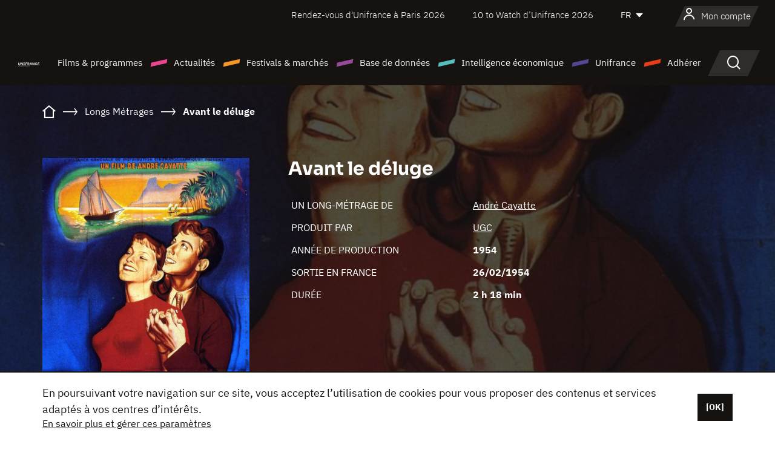

--- FILE ---
content_type: text/html; charset=utf-8
request_url: https://www.google.com/recaptcha/api2/anchor?ar=1&k=6LcJfHopAAAAAJA2ysQXhcpcbIYJi36tX6uIGLaU&co=aHR0cHM6Ly93d3cudW5pZnJhbmNlLm9yZzo0NDM.&hl=en&v=N67nZn4AqZkNcbeMu4prBgzg&size=normal&anchor-ms=20000&execute-ms=30000&cb=3cdsrgyxamr9
body_size: 50534
content:
<!DOCTYPE HTML><html dir="ltr" lang="en"><head><meta http-equiv="Content-Type" content="text/html; charset=UTF-8">
<meta http-equiv="X-UA-Compatible" content="IE=edge">
<title>reCAPTCHA</title>
<style type="text/css">
/* cyrillic-ext */
@font-face {
  font-family: 'Roboto';
  font-style: normal;
  font-weight: 400;
  font-stretch: 100%;
  src: url(//fonts.gstatic.com/s/roboto/v48/KFO7CnqEu92Fr1ME7kSn66aGLdTylUAMa3GUBHMdazTgWw.woff2) format('woff2');
  unicode-range: U+0460-052F, U+1C80-1C8A, U+20B4, U+2DE0-2DFF, U+A640-A69F, U+FE2E-FE2F;
}
/* cyrillic */
@font-face {
  font-family: 'Roboto';
  font-style: normal;
  font-weight: 400;
  font-stretch: 100%;
  src: url(//fonts.gstatic.com/s/roboto/v48/KFO7CnqEu92Fr1ME7kSn66aGLdTylUAMa3iUBHMdazTgWw.woff2) format('woff2');
  unicode-range: U+0301, U+0400-045F, U+0490-0491, U+04B0-04B1, U+2116;
}
/* greek-ext */
@font-face {
  font-family: 'Roboto';
  font-style: normal;
  font-weight: 400;
  font-stretch: 100%;
  src: url(//fonts.gstatic.com/s/roboto/v48/KFO7CnqEu92Fr1ME7kSn66aGLdTylUAMa3CUBHMdazTgWw.woff2) format('woff2');
  unicode-range: U+1F00-1FFF;
}
/* greek */
@font-face {
  font-family: 'Roboto';
  font-style: normal;
  font-weight: 400;
  font-stretch: 100%;
  src: url(//fonts.gstatic.com/s/roboto/v48/KFO7CnqEu92Fr1ME7kSn66aGLdTylUAMa3-UBHMdazTgWw.woff2) format('woff2');
  unicode-range: U+0370-0377, U+037A-037F, U+0384-038A, U+038C, U+038E-03A1, U+03A3-03FF;
}
/* math */
@font-face {
  font-family: 'Roboto';
  font-style: normal;
  font-weight: 400;
  font-stretch: 100%;
  src: url(//fonts.gstatic.com/s/roboto/v48/KFO7CnqEu92Fr1ME7kSn66aGLdTylUAMawCUBHMdazTgWw.woff2) format('woff2');
  unicode-range: U+0302-0303, U+0305, U+0307-0308, U+0310, U+0312, U+0315, U+031A, U+0326-0327, U+032C, U+032F-0330, U+0332-0333, U+0338, U+033A, U+0346, U+034D, U+0391-03A1, U+03A3-03A9, U+03B1-03C9, U+03D1, U+03D5-03D6, U+03F0-03F1, U+03F4-03F5, U+2016-2017, U+2034-2038, U+203C, U+2040, U+2043, U+2047, U+2050, U+2057, U+205F, U+2070-2071, U+2074-208E, U+2090-209C, U+20D0-20DC, U+20E1, U+20E5-20EF, U+2100-2112, U+2114-2115, U+2117-2121, U+2123-214F, U+2190, U+2192, U+2194-21AE, U+21B0-21E5, U+21F1-21F2, U+21F4-2211, U+2213-2214, U+2216-22FF, U+2308-230B, U+2310, U+2319, U+231C-2321, U+2336-237A, U+237C, U+2395, U+239B-23B7, U+23D0, U+23DC-23E1, U+2474-2475, U+25AF, U+25B3, U+25B7, U+25BD, U+25C1, U+25CA, U+25CC, U+25FB, U+266D-266F, U+27C0-27FF, U+2900-2AFF, U+2B0E-2B11, U+2B30-2B4C, U+2BFE, U+3030, U+FF5B, U+FF5D, U+1D400-1D7FF, U+1EE00-1EEFF;
}
/* symbols */
@font-face {
  font-family: 'Roboto';
  font-style: normal;
  font-weight: 400;
  font-stretch: 100%;
  src: url(//fonts.gstatic.com/s/roboto/v48/KFO7CnqEu92Fr1ME7kSn66aGLdTylUAMaxKUBHMdazTgWw.woff2) format('woff2');
  unicode-range: U+0001-000C, U+000E-001F, U+007F-009F, U+20DD-20E0, U+20E2-20E4, U+2150-218F, U+2190, U+2192, U+2194-2199, U+21AF, U+21E6-21F0, U+21F3, U+2218-2219, U+2299, U+22C4-22C6, U+2300-243F, U+2440-244A, U+2460-24FF, U+25A0-27BF, U+2800-28FF, U+2921-2922, U+2981, U+29BF, U+29EB, U+2B00-2BFF, U+4DC0-4DFF, U+FFF9-FFFB, U+10140-1018E, U+10190-1019C, U+101A0, U+101D0-101FD, U+102E0-102FB, U+10E60-10E7E, U+1D2C0-1D2D3, U+1D2E0-1D37F, U+1F000-1F0FF, U+1F100-1F1AD, U+1F1E6-1F1FF, U+1F30D-1F30F, U+1F315, U+1F31C, U+1F31E, U+1F320-1F32C, U+1F336, U+1F378, U+1F37D, U+1F382, U+1F393-1F39F, U+1F3A7-1F3A8, U+1F3AC-1F3AF, U+1F3C2, U+1F3C4-1F3C6, U+1F3CA-1F3CE, U+1F3D4-1F3E0, U+1F3ED, U+1F3F1-1F3F3, U+1F3F5-1F3F7, U+1F408, U+1F415, U+1F41F, U+1F426, U+1F43F, U+1F441-1F442, U+1F444, U+1F446-1F449, U+1F44C-1F44E, U+1F453, U+1F46A, U+1F47D, U+1F4A3, U+1F4B0, U+1F4B3, U+1F4B9, U+1F4BB, U+1F4BF, U+1F4C8-1F4CB, U+1F4D6, U+1F4DA, U+1F4DF, U+1F4E3-1F4E6, U+1F4EA-1F4ED, U+1F4F7, U+1F4F9-1F4FB, U+1F4FD-1F4FE, U+1F503, U+1F507-1F50B, U+1F50D, U+1F512-1F513, U+1F53E-1F54A, U+1F54F-1F5FA, U+1F610, U+1F650-1F67F, U+1F687, U+1F68D, U+1F691, U+1F694, U+1F698, U+1F6AD, U+1F6B2, U+1F6B9-1F6BA, U+1F6BC, U+1F6C6-1F6CF, U+1F6D3-1F6D7, U+1F6E0-1F6EA, U+1F6F0-1F6F3, U+1F6F7-1F6FC, U+1F700-1F7FF, U+1F800-1F80B, U+1F810-1F847, U+1F850-1F859, U+1F860-1F887, U+1F890-1F8AD, U+1F8B0-1F8BB, U+1F8C0-1F8C1, U+1F900-1F90B, U+1F93B, U+1F946, U+1F984, U+1F996, U+1F9E9, U+1FA00-1FA6F, U+1FA70-1FA7C, U+1FA80-1FA89, U+1FA8F-1FAC6, U+1FACE-1FADC, U+1FADF-1FAE9, U+1FAF0-1FAF8, U+1FB00-1FBFF;
}
/* vietnamese */
@font-face {
  font-family: 'Roboto';
  font-style: normal;
  font-weight: 400;
  font-stretch: 100%;
  src: url(//fonts.gstatic.com/s/roboto/v48/KFO7CnqEu92Fr1ME7kSn66aGLdTylUAMa3OUBHMdazTgWw.woff2) format('woff2');
  unicode-range: U+0102-0103, U+0110-0111, U+0128-0129, U+0168-0169, U+01A0-01A1, U+01AF-01B0, U+0300-0301, U+0303-0304, U+0308-0309, U+0323, U+0329, U+1EA0-1EF9, U+20AB;
}
/* latin-ext */
@font-face {
  font-family: 'Roboto';
  font-style: normal;
  font-weight: 400;
  font-stretch: 100%;
  src: url(//fonts.gstatic.com/s/roboto/v48/KFO7CnqEu92Fr1ME7kSn66aGLdTylUAMa3KUBHMdazTgWw.woff2) format('woff2');
  unicode-range: U+0100-02BA, U+02BD-02C5, U+02C7-02CC, U+02CE-02D7, U+02DD-02FF, U+0304, U+0308, U+0329, U+1D00-1DBF, U+1E00-1E9F, U+1EF2-1EFF, U+2020, U+20A0-20AB, U+20AD-20C0, U+2113, U+2C60-2C7F, U+A720-A7FF;
}
/* latin */
@font-face {
  font-family: 'Roboto';
  font-style: normal;
  font-weight: 400;
  font-stretch: 100%;
  src: url(//fonts.gstatic.com/s/roboto/v48/KFO7CnqEu92Fr1ME7kSn66aGLdTylUAMa3yUBHMdazQ.woff2) format('woff2');
  unicode-range: U+0000-00FF, U+0131, U+0152-0153, U+02BB-02BC, U+02C6, U+02DA, U+02DC, U+0304, U+0308, U+0329, U+2000-206F, U+20AC, U+2122, U+2191, U+2193, U+2212, U+2215, U+FEFF, U+FFFD;
}
/* cyrillic-ext */
@font-face {
  font-family: 'Roboto';
  font-style: normal;
  font-weight: 500;
  font-stretch: 100%;
  src: url(//fonts.gstatic.com/s/roboto/v48/KFO7CnqEu92Fr1ME7kSn66aGLdTylUAMa3GUBHMdazTgWw.woff2) format('woff2');
  unicode-range: U+0460-052F, U+1C80-1C8A, U+20B4, U+2DE0-2DFF, U+A640-A69F, U+FE2E-FE2F;
}
/* cyrillic */
@font-face {
  font-family: 'Roboto';
  font-style: normal;
  font-weight: 500;
  font-stretch: 100%;
  src: url(//fonts.gstatic.com/s/roboto/v48/KFO7CnqEu92Fr1ME7kSn66aGLdTylUAMa3iUBHMdazTgWw.woff2) format('woff2');
  unicode-range: U+0301, U+0400-045F, U+0490-0491, U+04B0-04B1, U+2116;
}
/* greek-ext */
@font-face {
  font-family: 'Roboto';
  font-style: normal;
  font-weight: 500;
  font-stretch: 100%;
  src: url(//fonts.gstatic.com/s/roboto/v48/KFO7CnqEu92Fr1ME7kSn66aGLdTylUAMa3CUBHMdazTgWw.woff2) format('woff2');
  unicode-range: U+1F00-1FFF;
}
/* greek */
@font-face {
  font-family: 'Roboto';
  font-style: normal;
  font-weight: 500;
  font-stretch: 100%;
  src: url(//fonts.gstatic.com/s/roboto/v48/KFO7CnqEu92Fr1ME7kSn66aGLdTylUAMa3-UBHMdazTgWw.woff2) format('woff2');
  unicode-range: U+0370-0377, U+037A-037F, U+0384-038A, U+038C, U+038E-03A1, U+03A3-03FF;
}
/* math */
@font-face {
  font-family: 'Roboto';
  font-style: normal;
  font-weight: 500;
  font-stretch: 100%;
  src: url(//fonts.gstatic.com/s/roboto/v48/KFO7CnqEu92Fr1ME7kSn66aGLdTylUAMawCUBHMdazTgWw.woff2) format('woff2');
  unicode-range: U+0302-0303, U+0305, U+0307-0308, U+0310, U+0312, U+0315, U+031A, U+0326-0327, U+032C, U+032F-0330, U+0332-0333, U+0338, U+033A, U+0346, U+034D, U+0391-03A1, U+03A3-03A9, U+03B1-03C9, U+03D1, U+03D5-03D6, U+03F0-03F1, U+03F4-03F5, U+2016-2017, U+2034-2038, U+203C, U+2040, U+2043, U+2047, U+2050, U+2057, U+205F, U+2070-2071, U+2074-208E, U+2090-209C, U+20D0-20DC, U+20E1, U+20E5-20EF, U+2100-2112, U+2114-2115, U+2117-2121, U+2123-214F, U+2190, U+2192, U+2194-21AE, U+21B0-21E5, U+21F1-21F2, U+21F4-2211, U+2213-2214, U+2216-22FF, U+2308-230B, U+2310, U+2319, U+231C-2321, U+2336-237A, U+237C, U+2395, U+239B-23B7, U+23D0, U+23DC-23E1, U+2474-2475, U+25AF, U+25B3, U+25B7, U+25BD, U+25C1, U+25CA, U+25CC, U+25FB, U+266D-266F, U+27C0-27FF, U+2900-2AFF, U+2B0E-2B11, U+2B30-2B4C, U+2BFE, U+3030, U+FF5B, U+FF5D, U+1D400-1D7FF, U+1EE00-1EEFF;
}
/* symbols */
@font-face {
  font-family: 'Roboto';
  font-style: normal;
  font-weight: 500;
  font-stretch: 100%;
  src: url(//fonts.gstatic.com/s/roboto/v48/KFO7CnqEu92Fr1ME7kSn66aGLdTylUAMaxKUBHMdazTgWw.woff2) format('woff2');
  unicode-range: U+0001-000C, U+000E-001F, U+007F-009F, U+20DD-20E0, U+20E2-20E4, U+2150-218F, U+2190, U+2192, U+2194-2199, U+21AF, U+21E6-21F0, U+21F3, U+2218-2219, U+2299, U+22C4-22C6, U+2300-243F, U+2440-244A, U+2460-24FF, U+25A0-27BF, U+2800-28FF, U+2921-2922, U+2981, U+29BF, U+29EB, U+2B00-2BFF, U+4DC0-4DFF, U+FFF9-FFFB, U+10140-1018E, U+10190-1019C, U+101A0, U+101D0-101FD, U+102E0-102FB, U+10E60-10E7E, U+1D2C0-1D2D3, U+1D2E0-1D37F, U+1F000-1F0FF, U+1F100-1F1AD, U+1F1E6-1F1FF, U+1F30D-1F30F, U+1F315, U+1F31C, U+1F31E, U+1F320-1F32C, U+1F336, U+1F378, U+1F37D, U+1F382, U+1F393-1F39F, U+1F3A7-1F3A8, U+1F3AC-1F3AF, U+1F3C2, U+1F3C4-1F3C6, U+1F3CA-1F3CE, U+1F3D4-1F3E0, U+1F3ED, U+1F3F1-1F3F3, U+1F3F5-1F3F7, U+1F408, U+1F415, U+1F41F, U+1F426, U+1F43F, U+1F441-1F442, U+1F444, U+1F446-1F449, U+1F44C-1F44E, U+1F453, U+1F46A, U+1F47D, U+1F4A3, U+1F4B0, U+1F4B3, U+1F4B9, U+1F4BB, U+1F4BF, U+1F4C8-1F4CB, U+1F4D6, U+1F4DA, U+1F4DF, U+1F4E3-1F4E6, U+1F4EA-1F4ED, U+1F4F7, U+1F4F9-1F4FB, U+1F4FD-1F4FE, U+1F503, U+1F507-1F50B, U+1F50D, U+1F512-1F513, U+1F53E-1F54A, U+1F54F-1F5FA, U+1F610, U+1F650-1F67F, U+1F687, U+1F68D, U+1F691, U+1F694, U+1F698, U+1F6AD, U+1F6B2, U+1F6B9-1F6BA, U+1F6BC, U+1F6C6-1F6CF, U+1F6D3-1F6D7, U+1F6E0-1F6EA, U+1F6F0-1F6F3, U+1F6F7-1F6FC, U+1F700-1F7FF, U+1F800-1F80B, U+1F810-1F847, U+1F850-1F859, U+1F860-1F887, U+1F890-1F8AD, U+1F8B0-1F8BB, U+1F8C0-1F8C1, U+1F900-1F90B, U+1F93B, U+1F946, U+1F984, U+1F996, U+1F9E9, U+1FA00-1FA6F, U+1FA70-1FA7C, U+1FA80-1FA89, U+1FA8F-1FAC6, U+1FACE-1FADC, U+1FADF-1FAE9, U+1FAF0-1FAF8, U+1FB00-1FBFF;
}
/* vietnamese */
@font-face {
  font-family: 'Roboto';
  font-style: normal;
  font-weight: 500;
  font-stretch: 100%;
  src: url(//fonts.gstatic.com/s/roboto/v48/KFO7CnqEu92Fr1ME7kSn66aGLdTylUAMa3OUBHMdazTgWw.woff2) format('woff2');
  unicode-range: U+0102-0103, U+0110-0111, U+0128-0129, U+0168-0169, U+01A0-01A1, U+01AF-01B0, U+0300-0301, U+0303-0304, U+0308-0309, U+0323, U+0329, U+1EA0-1EF9, U+20AB;
}
/* latin-ext */
@font-face {
  font-family: 'Roboto';
  font-style: normal;
  font-weight: 500;
  font-stretch: 100%;
  src: url(//fonts.gstatic.com/s/roboto/v48/KFO7CnqEu92Fr1ME7kSn66aGLdTylUAMa3KUBHMdazTgWw.woff2) format('woff2');
  unicode-range: U+0100-02BA, U+02BD-02C5, U+02C7-02CC, U+02CE-02D7, U+02DD-02FF, U+0304, U+0308, U+0329, U+1D00-1DBF, U+1E00-1E9F, U+1EF2-1EFF, U+2020, U+20A0-20AB, U+20AD-20C0, U+2113, U+2C60-2C7F, U+A720-A7FF;
}
/* latin */
@font-face {
  font-family: 'Roboto';
  font-style: normal;
  font-weight: 500;
  font-stretch: 100%;
  src: url(//fonts.gstatic.com/s/roboto/v48/KFO7CnqEu92Fr1ME7kSn66aGLdTylUAMa3yUBHMdazQ.woff2) format('woff2');
  unicode-range: U+0000-00FF, U+0131, U+0152-0153, U+02BB-02BC, U+02C6, U+02DA, U+02DC, U+0304, U+0308, U+0329, U+2000-206F, U+20AC, U+2122, U+2191, U+2193, U+2212, U+2215, U+FEFF, U+FFFD;
}
/* cyrillic-ext */
@font-face {
  font-family: 'Roboto';
  font-style: normal;
  font-weight: 900;
  font-stretch: 100%;
  src: url(//fonts.gstatic.com/s/roboto/v48/KFO7CnqEu92Fr1ME7kSn66aGLdTylUAMa3GUBHMdazTgWw.woff2) format('woff2');
  unicode-range: U+0460-052F, U+1C80-1C8A, U+20B4, U+2DE0-2DFF, U+A640-A69F, U+FE2E-FE2F;
}
/* cyrillic */
@font-face {
  font-family: 'Roboto';
  font-style: normal;
  font-weight: 900;
  font-stretch: 100%;
  src: url(//fonts.gstatic.com/s/roboto/v48/KFO7CnqEu92Fr1ME7kSn66aGLdTylUAMa3iUBHMdazTgWw.woff2) format('woff2');
  unicode-range: U+0301, U+0400-045F, U+0490-0491, U+04B0-04B1, U+2116;
}
/* greek-ext */
@font-face {
  font-family: 'Roboto';
  font-style: normal;
  font-weight: 900;
  font-stretch: 100%;
  src: url(//fonts.gstatic.com/s/roboto/v48/KFO7CnqEu92Fr1ME7kSn66aGLdTylUAMa3CUBHMdazTgWw.woff2) format('woff2');
  unicode-range: U+1F00-1FFF;
}
/* greek */
@font-face {
  font-family: 'Roboto';
  font-style: normal;
  font-weight: 900;
  font-stretch: 100%;
  src: url(//fonts.gstatic.com/s/roboto/v48/KFO7CnqEu92Fr1ME7kSn66aGLdTylUAMa3-UBHMdazTgWw.woff2) format('woff2');
  unicode-range: U+0370-0377, U+037A-037F, U+0384-038A, U+038C, U+038E-03A1, U+03A3-03FF;
}
/* math */
@font-face {
  font-family: 'Roboto';
  font-style: normal;
  font-weight: 900;
  font-stretch: 100%;
  src: url(//fonts.gstatic.com/s/roboto/v48/KFO7CnqEu92Fr1ME7kSn66aGLdTylUAMawCUBHMdazTgWw.woff2) format('woff2');
  unicode-range: U+0302-0303, U+0305, U+0307-0308, U+0310, U+0312, U+0315, U+031A, U+0326-0327, U+032C, U+032F-0330, U+0332-0333, U+0338, U+033A, U+0346, U+034D, U+0391-03A1, U+03A3-03A9, U+03B1-03C9, U+03D1, U+03D5-03D6, U+03F0-03F1, U+03F4-03F5, U+2016-2017, U+2034-2038, U+203C, U+2040, U+2043, U+2047, U+2050, U+2057, U+205F, U+2070-2071, U+2074-208E, U+2090-209C, U+20D0-20DC, U+20E1, U+20E5-20EF, U+2100-2112, U+2114-2115, U+2117-2121, U+2123-214F, U+2190, U+2192, U+2194-21AE, U+21B0-21E5, U+21F1-21F2, U+21F4-2211, U+2213-2214, U+2216-22FF, U+2308-230B, U+2310, U+2319, U+231C-2321, U+2336-237A, U+237C, U+2395, U+239B-23B7, U+23D0, U+23DC-23E1, U+2474-2475, U+25AF, U+25B3, U+25B7, U+25BD, U+25C1, U+25CA, U+25CC, U+25FB, U+266D-266F, U+27C0-27FF, U+2900-2AFF, U+2B0E-2B11, U+2B30-2B4C, U+2BFE, U+3030, U+FF5B, U+FF5D, U+1D400-1D7FF, U+1EE00-1EEFF;
}
/* symbols */
@font-face {
  font-family: 'Roboto';
  font-style: normal;
  font-weight: 900;
  font-stretch: 100%;
  src: url(//fonts.gstatic.com/s/roboto/v48/KFO7CnqEu92Fr1ME7kSn66aGLdTylUAMaxKUBHMdazTgWw.woff2) format('woff2');
  unicode-range: U+0001-000C, U+000E-001F, U+007F-009F, U+20DD-20E0, U+20E2-20E4, U+2150-218F, U+2190, U+2192, U+2194-2199, U+21AF, U+21E6-21F0, U+21F3, U+2218-2219, U+2299, U+22C4-22C6, U+2300-243F, U+2440-244A, U+2460-24FF, U+25A0-27BF, U+2800-28FF, U+2921-2922, U+2981, U+29BF, U+29EB, U+2B00-2BFF, U+4DC0-4DFF, U+FFF9-FFFB, U+10140-1018E, U+10190-1019C, U+101A0, U+101D0-101FD, U+102E0-102FB, U+10E60-10E7E, U+1D2C0-1D2D3, U+1D2E0-1D37F, U+1F000-1F0FF, U+1F100-1F1AD, U+1F1E6-1F1FF, U+1F30D-1F30F, U+1F315, U+1F31C, U+1F31E, U+1F320-1F32C, U+1F336, U+1F378, U+1F37D, U+1F382, U+1F393-1F39F, U+1F3A7-1F3A8, U+1F3AC-1F3AF, U+1F3C2, U+1F3C4-1F3C6, U+1F3CA-1F3CE, U+1F3D4-1F3E0, U+1F3ED, U+1F3F1-1F3F3, U+1F3F5-1F3F7, U+1F408, U+1F415, U+1F41F, U+1F426, U+1F43F, U+1F441-1F442, U+1F444, U+1F446-1F449, U+1F44C-1F44E, U+1F453, U+1F46A, U+1F47D, U+1F4A3, U+1F4B0, U+1F4B3, U+1F4B9, U+1F4BB, U+1F4BF, U+1F4C8-1F4CB, U+1F4D6, U+1F4DA, U+1F4DF, U+1F4E3-1F4E6, U+1F4EA-1F4ED, U+1F4F7, U+1F4F9-1F4FB, U+1F4FD-1F4FE, U+1F503, U+1F507-1F50B, U+1F50D, U+1F512-1F513, U+1F53E-1F54A, U+1F54F-1F5FA, U+1F610, U+1F650-1F67F, U+1F687, U+1F68D, U+1F691, U+1F694, U+1F698, U+1F6AD, U+1F6B2, U+1F6B9-1F6BA, U+1F6BC, U+1F6C6-1F6CF, U+1F6D3-1F6D7, U+1F6E0-1F6EA, U+1F6F0-1F6F3, U+1F6F7-1F6FC, U+1F700-1F7FF, U+1F800-1F80B, U+1F810-1F847, U+1F850-1F859, U+1F860-1F887, U+1F890-1F8AD, U+1F8B0-1F8BB, U+1F8C0-1F8C1, U+1F900-1F90B, U+1F93B, U+1F946, U+1F984, U+1F996, U+1F9E9, U+1FA00-1FA6F, U+1FA70-1FA7C, U+1FA80-1FA89, U+1FA8F-1FAC6, U+1FACE-1FADC, U+1FADF-1FAE9, U+1FAF0-1FAF8, U+1FB00-1FBFF;
}
/* vietnamese */
@font-face {
  font-family: 'Roboto';
  font-style: normal;
  font-weight: 900;
  font-stretch: 100%;
  src: url(//fonts.gstatic.com/s/roboto/v48/KFO7CnqEu92Fr1ME7kSn66aGLdTylUAMa3OUBHMdazTgWw.woff2) format('woff2');
  unicode-range: U+0102-0103, U+0110-0111, U+0128-0129, U+0168-0169, U+01A0-01A1, U+01AF-01B0, U+0300-0301, U+0303-0304, U+0308-0309, U+0323, U+0329, U+1EA0-1EF9, U+20AB;
}
/* latin-ext */
@font-face {
  font-family: 'Roboto';
  font-style: normal;
  font-weight: 900;
  font-stretch: 100%;
  src: url(//fonts.gstatic.com/s/roboto/v48/KFO7CnqEu92Fr1ME7kSn66aGLdTylUAMa3KUBHMdazTgWw.woff2) format('woff2');
  unicode-range: U+0100-02BA, U+02BD-02C5, U+02C7-02CC, U+02CE-02D7, U+02DD-02FF, U+0304, U+0308, U+0329, U+1D00-1DBF, U+1E00-1E9F, U+1EF2-1EFF, U+2020, U+20A0-20AB, U+20AD-20C0, U+2113, U+2C60-2C7F, U+A720-A7FF;
}
/* latin */
@font-face {
  font-family: 'Roboto';
  font-style: normal;
  font-weight: 900;
  font-stretch: 100%;
  src: url(//fonts.gstatic.com/s/roboto/v48/KFO7CnqEu92Fr1ME7kSn66aGLdTylUAMa3yUBHMdazQ.woff2) format('woff2');
  unicode-range: U+0000-00FF, U+0131, U+0152-0153, U+02BB-02BC, U+02C6, U+02DA, U+02DC, U+0304, U+0308, U+0329, U+2000-206F, U+20AC, U+2122, U+2191, U+2193, U+2212, U+2215, U+FEFF, U+FFFD;
}

</style>
<link rel="stylesheet" type="text/css" href="https://www.gstatic.com/recaptcha/releases/N67nZn4AqZkNcbeMu4prBgzg/styles__ltr.css">
<script nonce="_GDN4rO2Hf74oQl-in5fjA" type="text/javascript">window['__recaptcha_api'] = 'https://www.google.com/recaptcha/api2/';</script>
<script type="text/javascript" src="https://www.gstatic.com/recaptcha/releases/N67nZn4AqZkNcbeMu4prBgzg/recaptcha__en.js" nonce="_GDN4rO2Hf74oQl-in5fjA">
      
    </script></head>
<body><div id="rc-anchor-alert" class="rc-anchor-alert"></div>
<input type="hidden" id="recaptcha-token" value="[base64]">
<script type="text/javascript" nonce="_GDN4rO2Hf74oQl-in5fjA">
      recaptcha.anchor.Main.init("[\x22ainput\x22,[\x22bgdata\x22,\x22\x22,\[base64]/[base64]/[base64]/ZyhXLGgpOnEoW04sMjEsbF0sVywwKSxoKSxmYWxzZSxmYWxzZSl9Y2F0Y2goayl7RygzNTgsVyk/[base64]/[base64]/[base64]/[base64]/[base64]/[base64]/[base64]/bmV3IEJbT10oRFswXSk6dz09Mj9uZXcgQltPXShEWzBdLERbMV0pOnc9PTM/bmV3IEJbT10oRFswXSxEWzFdLERbMl0pOnc9PTQ/[base64]/[base64]/[base64]/[base64]/[base64]\\u003d\x22,\[base64]\\u003d\\u003d\x22,\x22LjrDnsOiw7QHwoTDhkUSNW44I8OKwpYcR8Kyw78TRkPCtMKNRFbDhcOOw4hJw5vDuMKrw6pcRRI2w6fCnjVBw4VRYzk3w7nDuMKTw4/[base64]/CqMOtwr/Cr1EVwr9ewoHCgcOJK8KqU8OLdE1FOyw/YsKEwpwtw44banUOUMOEJ38QLTzDoydzcsOCNB4oBsK2IVLCj27CikMrw5Zvw6jCjcO9w7l2woXDszMzEgNpwqzCk8Ouw6LCrXnDly/DmMOEwrdLw6jCoBxFwoTCoh/[base64]/DkMO4wqXDgcO1bnwhwpzDn8K9wo0rRHLDssO2bm/DrcOGRWvDicOCw5QsSMOdYcK6woc/SXrDiMKtw6PDmi3CicKSw5nCjm7DusK1wqMxXX9VHF4VwrXDq8OnWBjDpAEjbsOyw79Aw5cOw7d8PXfCl8OwN0DCvMKtI8Ozw6bDuDd8w6/Ck0N7wrZewoHDnwfDu8OmwpVUHMKYwp/DvcObw5zCqMKxwrp1IxXDjyJIe8OQwqbCp8Kow6HDosKaw7jCrcKLM8OKfVvCrMO0wpsdFVZNDMORME3CssKAwoLCtsOeb8KzwpHDjnHDgMK3wq3DgEdfw4TCmMKrN8OqKMOGekBuGMKkVyN/FjbCoWVQw4RELzp+FcOYw7rDgW3Dq3rDrMO9CMOsXMOywrfCn8KjwqnCgCQ0w6xaw4sBUncswpLDucK7NkgtWsOrwpRHUcKUwo3CsSDDqcKSC8KDfsKGTsKbbMKbw4JHwoR5w5Efw5gEwq8bSz/DnQfCsHBbw6AQw4AYLB7CvsK1wpLCmsO8C2TDgT/DkcK1wr7CtDZFw47Dl8KkO8KYVsOAwrzDoEdSwofCqgnDqMOCwpbCucK6BMKDFhklw6bCimVYwo0XwrFGOXxYfFrDtMO1wqRDSShbw6rCjBHDmjTDtQg2E1taPTE1wpBkw6/CpMOMwo3CscKfe8O1w5YbwrkPwo8fwrPDgsO3wqjDosKxPcK9PisYfjd/[base64]/CjGMJXx/CkFDDiDhKfWdfccOuUsOZw4IrMUDCpAYTEsOhKhVywrs1w4PDmMKIdcK2wpnCrcKCw6x9w6BDC8K0J03DmMOua8Odw7nDrxnCu8OLw7kzXsOXERzCqMOECF1UC8OEw5/CgSzDrcO4GQQmwoHCvUPCncOuwo7DncKuRwbDgcKHwq/CoSvDplEFw5XDh8KmwpIKw6Uiw6PCi8KLwoDDn2HCi8K7wrfDmW1Dwppnw6Mlw6bDtcKZHcKUw5Epf8O/UMKuDSDCgsKUwqwgw7jCkx3CnTUhfTfCkxkpwofDvxN/S3jChjLCl8OpX8K2wrsnPwXDmcKKaUoFw5PDvMO8w57CosOnI8Kxwo8fFH/[base64]/[base64]/VcKNwrrCvzgnUAzCjE/DqTPCosK7woV6wpcmwrshO8KKwoBnw7B2O1fCpcOwwpnCpcOIwqTDucOuwoPDvEDCvMKAw7BUw4EUw77Dul3ChQ/[base64]/CusKXMUwCIcOOw5DCjMKvRMOvSRXCimlkRcKow7nCvARCw74ywrEgWW3Dg8KFfzHDnQNMUcOIw5NcY0TCrk/DgcK4w5fDkDbCscKrwplDwqHDiCpsB2hLKFVrw7gEw6jCmz3CjgXDqGxgw5pKE0Q3FRjDs8O0F8Ouw4JVDAp2dgzDu8KCG0NBal4pbsO1B8KKCwJ6RgDCgsKaUMKvHHp/biBUXzA0wq/DiRlTJsKdwo3ClwnCrglyw4EqwrE6RlIYw5jCrAHCiEDDjsO+w7EEw4pLZcORw5gDwofCk8KVP3/DhsO5asKdF8OlwrbDh8O2w4PCnWTDpDMSFi/CjyRKKGbCoMONw7UzwpvDjcKewpDDjwMXwrgPamPDry18wrjDliXDrWJywrnDtHXDvgHCiMKXwrMHH8O+FMKZwpDDlsK4cyImw7/DsMO+BhsJMsO7OgvCqh5Vw7XDj2B3TcOowpBaMyTDo3c0wo/DuMOjw4oKwrh3w7PCoMK6wqIXK0vCqUFmwphJwoPCocOFbsOvw4PChsK4FjBUw4EmKsKFABbDpmBcWWjCncKvekLDmcK/w5HDkhtdwr7CvcOjwpQaw4bChsOYwoTCvsKDJcOpIVpwYsOUwogzQkrChsOrwrDCi2fDtcOsworCgMOYTlJ8Oh7DoRTCqMKZOwjDuyfCjSbDqMOXw6hywrByw6vCtMKYwoDCnMKBQWHDqsKsw49XJCwNwoAAEMK/N8KHBMKIwpcUwpfDtMOYwq1XDcK0w7rDpCIhwp7DqMOYQMKTwqpsXsOtRcKqIMOPacORw6DDtn3Dj8K4KMK/YhrCuCPDgVQNwqUpw5/DrFjCu23CvcK7TcO2KzfDq8O6O8K6a8OOEyzDg8OwwrTDnmNPD8OdGMKhw47DshbDucOcw47CrsK3RMKRw4rCg8OKw43DmhJMNMKydsO6JiEKTsOAGCDDjxrDqsKZLcKpasOuwpXChsKhfzPCusK1w63CjgF7wqrCg10yTcOWUgxcwo/DniHDucKgw5XCt8Ojw44IJ8OEwqDCr8KNSMO9wocXw5jDpMOQwobDgMKhGBpmwrZuYinDqE7CsSvClxDDux3DhsOwWVMQw4bCvVrDoHATbhPCqcOuLMOjwoHDocOkHMOTw5fCuMKsw6xPKW83S0QSFQArw5HDmMOUwq/[base64]/CvEPCo8KSwrJyw6B2LHHCjgBtw5TCtsOYA8Oxw7tjw4MMJ8KiRy0Iwo7CnVrDncO8w4Q2dHMreWbCm3jCq3InwrPDmULCjMOKRF/Cu8K7eV/Cp8KFIVllw6PDncKRwoPDucO/BnEgV8ODw6xWMFtewrchdMKFSMOjw7srIMOwcwcaB8OhEMKLwobCpcO7w6tzY8K6eErDksOVeUXCtMKiwpjDsTrCpsOfcl5VEMKzwqXDjyRNw5nCjsOofsOfw7BkNMKETVTCg8Kiwo3CqzvDh0Q/wocoXF9Mw5HClAF5wpkQw73Cv8Knw7fDmsOUKmIgwqJEwrhmOcKvOE7CnTnCpQVCw4LCr8KDGMKjOHdKwrVIwpnCoT07QzMgPQZ9wp7Ci8KOFMOYwoDCscKdIicZLDxhDCDCpg3DuMKefyzCgMK/D8KzS8O7w4wyw7sMworChUZhEsKdwpcyEsO4w7DCmMKWNsOLWArCgMK8KS7CusO8G8Oyw6LDgkXDlMOpwoLDikjCs1PCpF/DsQR0wqwCw75nasOnwqBuQA5Rw77DjjTCssKWbsKwOy/DkcK+w7fCu0c1wqcyJsOow4otw7p1I8KpRsOawqpfBkdeJ8OTw7tFTMK7w7TCt8KBB8KfFsKTwoTCrk53Nwg1wphqCXjDsR7DkFVPwqrDh0p5QsO9w7vDgMO/[base64]/IcOVIsOiU8OKw5RYDltVwobCscOWdcO9N8OZwrrDqsKWw6/ClHfDsXc8esOiRsO7PcO8V8OkK8KYw4Maw6FPwpnDssOvZjpuYcKgw7LClHDDoWNTEsKdMT0LJ03DoV0KFhvDlCLDu8O/w5bCkXlhwojCq2MgQlRYdcOzwoMuw7lUw6UABULChmMBwqVuZ3PCpjXDrj3Dj8Ovwp7CswJgDcOGwr/[base64]/a1Axw7howpnDkEHDgkwRw4DCmcOMMAo4TcO7wqnCjlUCw4MYYsOUw4jCosKMw5zCmx/CpUVpQX0JX8KuIsK9RcOAccKTwoJiw7tfwqIJccOKw5JQI8O0bW1PAcOkwpQ1w5XCoyYYaAxvw6JGwrHCiBRawpzDscOAFxscG8K6JnXCqCrCg8KmesOEcELDh2/CpMKzA8KWwrlBw5nCgsKiE3bDocOwUD10wrtdaADDn27DiQbDplfDrmdHw696w491w4Z7w5wBw5/Dt8O+RsKaVcKuwqnCgcOnwoZfNMOVCgbCmMOfw4/[base64]/Dk00hA8K0w4sTVjJqwqxfMsKKw7JBw5XCtsOHwpt1UMOSw75aSMKYw7rCtcOfw5vCtAw2w4PCuGkvDsOZKcKhT8KJw4pEw60cw4ZkalLCpMOUFErCjcKoc2pYw5nDhAsKZzLCusO5w4w4wpkXOyF3UMOqwrjDkW/[base64]/DqjlNwoNOwqNjw4zDgEJrw4rCpxYUwrZzwo1daz7CicKJwptgw59MLEIdw65KwqjCisK5MVltFEPCkkXCp8Kvw6XDkQUpwpkqw4HCtmrDrsOPw6PDhGdQw7wjw7IBKsK8w7XDgxnDsCJqZmRmwrzCoD3DhSDCmQ5xwo7Cpy7Cv2ssw7ctw4/DhgHCssKCZsKWw5HDvcKyw65WPjhtw5VLGMKww7DCjkXCv8KQw48Gw6bCosKOw7fDuhQfwpbClX9HAsKKPwJ0w6DDgcOdw4PCiARjUsK/LcOXwp4CYMOPNylfwrVyOsOaw54OwoEUw4/Cox0kw43Cj8O7w4nCk8OSdUc+VMKyDRvCtDDDqT1Bw6fDoMKpwrjCv2HDs8KYPEfDqsKZwqvCksOaUQnCrHHCpE8Xwo/Di8K+PMKrVcKfw6dxwrbDn8K8wqU0wqLCnsK/[base64]/ClsOhLsOuw7NMwpnDjsOGw5w4wpjCpU/Dm8KSE3kow7LCoF0YdcOgQcKRw5/Dt8OLwqTCq2HCvMKOAkIaw4PCo1zCjnvCqUXDvcKrw4QJwqTCmMK0wqVxSx51KMOFEmEHwoTCig9XYUZkZMOzBMO2w5XDlHE1wpPCqk9/wr/DkMKQwqBXw7rDrGzCqHHCssKySMKJK8KNw5UrwqAowqDCtMOma3JEWxvCs8Kmw7Bdw4nCrCw/w5FkKsK0wofDhMKIB8KCwqvDg8O/w4YSw5UpKVFmwoQULRfCkm/DnMO6HVjCj0zDqy1rDcOIwoPDu0s6wonCqcKeL2dww6DDncOPeMKPNhLDlAHDjTUNwotLVDLCg8OOw4Q4VGvDgBvDkMOgDULDhcKkGCJYN8KZCEJ4wqnDksO2e0UxwoVCUhxJw7w4DlHDhcKNwrVRHsOBw7PDksOBCiDCpsOaw4HDlB3DicO/w78bw58TI2nDj8KEDMObURrCnMKQH07Cv8ORwrx1eDY2wrcmMG53dsO3wqolwrXCs8KEw5FpTjHCozMCw4p8w6INw6kpw6gWw5XChMOPw4crPcKJSBDDvMK/w71mw4PCmC/DmsOqw595H1JpwpDDk8OuwoAWEzAKwqrCl33DpMObTMKow5zDskNbwoFNw4Q9woDDr8K0wqBHNHLCkSzCswrDn8KED8K+wo87w4vDnsO+OivCrjrCg0PDl37Co8OkQMOLasK/MXvDvMKjwo/CpcOqU8K2w5XDisO6XcK9McKgY8Oiw7ZbRMOuEsOgw4jCt8KiwqMYwoduwo0vw60Xw5TDmsKnworDlsKneg1zMS1NM1Rowpxbw6jDtMOCwqjCnWfCpcKuSWg/w40WNEt4w512FRDDnTDClCIUwrB6w7cWwrMlw4MFwoLDrA48U8OIw7HDvQNhwqnCgU3DscKQZcOhw7nCkcOOwonDgMKYw43Cpw/DiU1/w5jCsXVaK8Orw7ogwpjCgwvClcKqXMKVwqTDg8O2PsKBwqJoCxLCnsOBQSNML1hmGkwgLmnCj8OHRzFaw6hNwpdWNTtVw4fDnsOXcRJVQcKOBWZMeyESRMOjZMKIG8KGG8KYw6UFw5Zvwpk4wo0Gw58QSTk1Rll7wrMaZCzDpcKQw6w/wo7CpXHCqiLDnsOawrXCsw3Cl8KkSMKxw68lwpfCm2UyJhAmJ8KeDwIfMsO6HsKheybDmDbDkcKpZwtcwphNw5EEwrDCmMORRCNIXcKEw4zDgTzDnSbClMKLwpfClVJNDwMEwoRRw5fCkUHDnkDCgRZkwp/Cq2zDk33CghXDj8OVw4k5w4MAEU7DqMKowpEVw4oACMKkw6LDoMKxwq7CqjAHwoLCusKGCMOkwpvDqcOsw6h5w5jCp8Kyw4UswobCksODw6ZiwpvDrW0IwrHCscKMw6hbwoYKw6glMsOpeAnDrXPDrcKawoEZwpbDmcOaVlnCisK/wrfCi1VbNcKCw6dWwrjCtcO6ZMKwHQ/[base64]/DozzCq8KoLiDCogR8w6XCuyTDszUYw6Z8wrLDvMOOwrNAwozChg/DncOnwoE8FQUTwrktNMK/w7fChnnDqkrClVrCnsKkw7k/wqfDpsK4wpfCkT9jQsOhwpjDisK3wrAlLFrDhMKrwqAvc8KJw4vCpsK6w4zDg8Kow4DDgzHDosKtwp06w6xtw4VHFMOXA8OVwr4bCMOEw5HDicOLwrQTazJoShDDhhLCsXLDjE3CtVowTcOOSMO8JMK4SWlRwpEwHzzCtwfCtsO/EcKRw5nCgGdswrljBcOVM8OFwr17VsOeeMKfM2llw7NYewNJU8OPw6jDiz/ChQp9w4vDtcKjfsKbw7rDgSzCp8K2fsKmOyBwMMKxUBh0woMvwrQHw492w4wZw4RQaMOcwo07wrLDscKDwr86wo/Dm2lCUcOgd8KfNsOMwpnDhXEmEsKvc8KqBUDCqAvCqkXDsVQzcAvCi24uw5HCiADCmUxFAsKiw7zDicKYw6bCjB91IsOfEyo4w6Flw7LDiSPDqMKyw70Tw7LDlsONWsOgF8K4csKiFcOdwqovJMOaDHdjYcK2w6rDvcO2w7/CscODw5XCvsO0RFxIIV7Cg8OUFmsWQhwhQA55w43CoMKhRQTDscOjbW3Dnnt0wogjw67CqMK7wqYGBsO+wp1WdzLCrMO9w7p3GB3DoVp9w7/[base64]/Dnjgww41+wpHDjixmXcOtfsOXw4DDncOeBjE3wrbDpDhmUShrMAfDisKzecKEbBc8RsOnYMKqwobDsMOxw4nDtMKKYFrCpcOLbsOAw6DDgsOOZ1vDk2gfw4/CmcKVWnfCr8OmwqrCh2rCgcO5LcOVcsO2csKRw63CqsOMH8Ogwo9Sw6tAFMOOw6VywrcOQ3Npwr5Mw4DDlcOPwpVDwoPCqsKSwq5Rw4XDrFbDjcONw4/[base64]/[base64]/B8OFw73CnsOtwrtmEwJkcVLDoivDunXDhcOBwoYhbMKJw5vDgnssYEjDmBzCm8OFw5HCvG8pw5HDiMKHJ8OSCRguw5TCoD4jwppJE8Olwq7DsS7ClMKcw4IcLsOYw5/DhR3DlzHCm8K7ByQ6wpYpJTRkZMKtw64PBT7Dh8OVwrUfw5HDlcKKDBElwpxywp/Dn8K8LQ1WWMKWJmlGwo0LwpbDiQIjAsKkwqQPZ0F5B2tgZEFWw4U0f8KPG8KsHjTCnMOgK1fDiVbDvsKSacO/dGQlbMOKw4hqWMOQeT/Di8O4PMKnw58NwrURVCTDu8OUccOhRE7ChMO8w6Yow6tXw6/[base64]/DucOkw6rCoG1nwrhLwqPDg8O1KsKXwrLCqww/[base64]/CnVBpwrzCrsOjNMOac8KeXBpYw5jDthnConHCh3lzecK0w49Vd3Ajwp9KPy/[base64]/[base64]/Du8Kmw7lOw5TDncOewq4YPMO+C8OiSMOJCFtPCgfCqMOqLcKmw5HDgcKyw6jDsz80worCrjgRLnzClnbDmQ7Do8OycivCpcKXPzQZw6rCsMKvwrhuSMKTw7Muw5kJwoY3CAVVY8K0w6l6woPCnwPDtsKvBATCvA/CisK4wpVLfntbMRzCjsOsBcKmQMKjbcOfw5YzwprDqsOiAsO6wphKOMKJGiDDrhUawpLDqMOvwppRw7LCo8KOwoEtQ8OeecK8G8KWX8OOIXPDll1Nw65NwonDiz9cwo7CvcK4w7/[base64]/Cq8Ore8Ouwos1AsKTPzPCrMOrw7XCsErDqxtgw7jCp8Oww7MZYU5zPMKeOjfCjRHChUBFwpzDi8OOw7jDjFvCpGp1ewANGcOSwq0JIsKcw7obw40OBMKNwq3ClcOUw5hlwpLDggRiVUjDr8Okwp99bcKfwqfDg8OWwqjDhRIbwoY/GwYlX0chw4Fxwp9Yw5VdGMK4HMO/wqbDjUhBK8Onw6bDisOlEgdVw7vClXvDgHLCrjDCl8KQIghtf8O+bsOww4pvwrjCnjLCrMOFw6zCjsO/w7QIYUhvdcOVen7ClsODBSE9w501wrHDs8OFw5XCvcOGwqfClRxXw5bDocKawrxdwofDgipqwpvDjMKww6h4woQVA8K5RcOPwqvDqhh+Bwx3wpPDgMKdwrHCvHvDlnzDlRPDp1DCqxbDqVcnwqQjRTjCjcKgw6fCj8OkwrlZBi/CscOCw4vDoVdQecK8w63CkWNWw6YsWkl3wo95BEbDhyQ4w40zKXpRwqjCt2NiwplrEcKddSPCp1PDj8OSw6PDuMOad8O3wrdmwrvDucK/w69+N8OQw7rCnsKbMcOgYDvDvsOPGUXDt2N4dcKrwrHClcOkZ8KCcMONwq7ChBzDuk/[base64]/[base64]/wozClVXDklB1wosLw781wptLwq8+w5JQUcOlZcKTwqXDpsOkIMKOGAbDiBUbDcOvw7/DtMOlwqNfW8KdQsObwrjDlsKeQnFhw6/Co0vDv8KCKcO0wobDujHDqggob8OjQ39INcODwqJ5wqU0w5HCkcOoDXVgwrfCjXTDvsKXb2R6w7fCqC/Cr8OewrzDskfCohUmEG3DqSs+IsKqwqfCkDHDqMK5FgTCr0BFG1cDCsKOcT7CosOnwpI1wqQIw6VBJMKVwrrDs8OmwoXDuljCjRsPO8O+FMKSE2PCpcOrYgAPQcO2QUFdAHTDqsOqwr/[base64]/DrcO2w4pZYD0Dw51kw7Rtw7/DgjvCsMO7w601wrYuw7jDtm9QMlvDmyHCok91JVQ7W8KywoZLbMOSwrTCscKiD8OewofCgcOvGzVkGw/[base64]/EhnDgRkeXMODwqFKEzplVGgUSGBQN3fCpyvCj8KvBijDjQzDnT/CnADDpAjDojTCuGrDsMOvCcKTPEXDr8OYYVgDODgDeDHCsWYrRyF+RcKhw5XDj8OhZ8O+YsOhFsKnVi4VXVRmwo7Cs8O0JE5Ow47DuH/CoMOYwoDDsATCmh85wpZowpwdBcKXwp/DsXAhwqfDnkTCuMOdG8Oiw618HcOzCXU+LMO7wrl5wpfDhTnDoMOjw6XDiMKxwooVw6jCjnbDj8OnLMOww7fDkMKLwpLCnTDChwJiLhLCrzN1w6Msw6/DuG7DlMOuwonDgH8BHcK5w7jDs8KtOMOZwq8jw7/DlsOjwq3Cl8KBw63CrcOGa0V4TyQmwqx2FsK9c8KIRyoBWBVrw43DuMOXwrliwoDCrDIDwqgpwonCpyHCohZhwqnDpSTCmMKoXgYCTQrCg8OuasKiw7Vmb8KCwonDoi/CvcKPXMOzPCzCkQ8Yw4/DpynCmz9zXMKQwrfDonXCs8O8PsObb3wAR8ONw4YrLADCrAjCjVhJFMOOFcOkwr3DhgTDmcOHWDnDtXXChG0FUcK5wqjCpgDCmSbCgn7DgW/DsT3Cs0VfXGbCkcKRXsOHwqHCmMOIcQwlwrHDvMODwqIRRDYSb8OVwp1JdMOPwqpCwq3CnMKJJSUNw7/DqXobw5jChAJJwokmw4Z/Q0/DtsOHw7jCrsOWcTfCnwbCtMKtNMKvwpk+UEfDt33Dm1E5EcOzw4xkasKWaBPCtAzCrUR1w7YRNh/Dp8Oywrk8wpjClh7DhEIsLiEmacKwfRdZw4pDOMKFwpRywpEKXRUWwp8Wwp/DmsKbbsO1w5TDpTLDkGV/XBvDp8OzGmppw73CixXCtMKXwrIvQxDDlsOSPz7CucKkXCkqWcKvLMOlw6pjGA/DhMO5wq3Ds3PCpMKoRcOZesO8ZsOmd3QTNsORwrnDqF4pwpoNOH3Dmy/DmyjCjsO1CTc8w4LDqsOCwrDCgMK4wrg2w6w+w7Qew6ZBwrEZwovDucKFw7BowrJmd0PCucKDwpM6wrNlw5VGB8OuNcKjw4TCqMONwqkafFTDoMOawoTCoWXDs8Kqw7jClsOnwp8+dcOscsKrYMO5eMOwwrQ/fcKPbgEBwofDtFMfwppmw5fCkQ/Dh8KWdsO8IxPDtMKrw5vDjTJ4wrgPNBp4w6EYXcKdHcODw5I0GAF4wrN7OBzCkFdJR8OiewAYccK5w6vCjApUWMKgcsKtHcOmNBfDtkjDlcO0w5/CgsKqwoPDlsOTbMKlwootT8KXw7AMwp/Cq3oKw45Gw7/[base64]/w4LCgcORKsK1e8Osw6/Cr8O8WBrDpsKAw6PDlCAkw55ow73Cl8KIMsKrPcO/MBJGwrBvW8OhD3AewpLDgRfDsFRJwpBlFBTDksKff0lKGgHDt8OKwp84IcK7wozCn8ORwpzCkEAFUz7Dj8K+wpPCgm49wqzCvcOawrh3wo3DisKTwoDCs8KaezgcwqzCuGTCpQ0GwrvDmsKAwqo/dcKBwpNTJcKGwpsCL8OYwqHCqMKibcOaMMKGw7LCrm7DicKcw7IMR8OfM8KxZsOgw4bCoMOSS8OnbQ7Dgh4Jw5Zkw5HDi8OQOsOgGMODOMOfEXAeSA3CsR7CqMKaGytPw4gqw4XDpWd7OSLCnwJQVsKeLcK/w7XDgcOIwrXChCDCiXjDtnl0woPCgi/Cq8OUwqnDgwXCscKZwqBWw5Fdw4gsw44MGQvCswfDu1chw73CiT0NWsOTw6Ylwpx5VcK1w5jDgsKVBcKNwrbCpQrCmDDDgSPDosOndiBkwoIsXngrwpbDhFgnCT3DgMKNPcKZG3TCp8O4RsOwUMKYTlvDuB7DuMOzfXcnYcOUZcK+wrfDtnrDt0A1wo/Dp8O2VsO+w5XCnnnDl8KXw6TDssK7J8Owwq7DtAFLw6t0PsKsw5DDgVRtYnvDuwVRwq3Cn8KncsObw5nDnMKUSsKXw4p3TsOBdMK/[base64]/DicKzXBIow5fCoClcw6DCvcOqJxnDocOHXMKfwoI0RMKfw4xhKQXDsl7Dr2bCjmJ/wqlzw5s9W8Kxw4s6wrx7KjV2w67DsTfDvB8fw45+dhXChcKVKA4owrYwd8O1ScOGwq3DqMKOdW1fwpwTwo0AD8OLw6IVIsKZw6tLccKTwrFtfMKMwqAoHsKKI8OAA8K7O8KMd8OgGQrCu8Kuw4sPwr7DnB/ClX7DicKcwqtKY201cHzCgcO6w53DnRLCrsOkP8OaNXYbYsKLw4BGGsOyw44ORsOIw4ZKEcKCacOyw7YAfsKMOcO6w6DCt3gjwosNSUTDqlTCnsKCwqvDr0wuKg3DksOFwqgiw43Cp8O3w7fDqnjCsxNpG0Q7AsODwqVsacOAw5nCkcKjZMKmIMK5wqwiw5/DkFDCtMK1VGkxLiTDmcKBLcOYwoDDk8KROyfClwbDoW8xw6fCosKjwoErw7nCtiPCqHzDjlJ3DSpBFcKQUMKCeMKywqRDwqQPeVfDqkclwrBUJwvCvcO7wp5kf8O1wo4peFlmwqZSwpwaFsOiJzTDh3VjKcOkWRY1W8O9wpQWw7/Cn8OvTXfChhrDnw/CrMOhBAXCmMO4w6rDvnvCpcOiwpDDrEhrw4HChsKnGhlgw6M1w6YCXk/[base64]/[base64]/EGnCkX/CtRF7wqQhEMOJwpHDgsK+QMOlw4rCtcK7w7FITSDDjsK6wpPCvcOTYGvDkFxrwq3DgSM9wonCtXLCuUF8f0YhY8OQOl86W0zDgD7CscO5wqjCjMOYDhHCn2TCligRYAHCjcOUw717w5BEwrBuwrdzYB7Ck3/DkMOfBsOuJsKrNg8pwp/[base64]/Cni1vHcOrOx/DnWkdeELDlsKoR33Ct8Ojw65fw7LCoMKvDMOBcy3DuMOgGHA3Hn4bU8OsB3gXw75VKcOxwqPCo3hjH2zCnCHChi8KScKAw7dJXWRGbVvCqcKxw7MMBMKmecOmQztSwplWwpDCsQjCjMKiwofDh8Kpw5PDqzY/woTCp1YZwoDDr8KMY8Kuw5fCocKyRVDCqcKhRsKvJsKtw7d6AcOOM13Cq8KkKiTDm8KlwpfDsMOgG8KewozDl37CksOlRsKDwrpwGxnDuMKTL8K4woUmwr1/wrZqMMOxdXxVwrF1w7QeNcK/w4PCkG8EesODZQdAwoTDv8OMw4QUw4wKwr9uwp7DpMKJd8OSKsKnwrArwq/CoXjCvcO7TW17fcK8SMKQXgxxfzzDn8OdesKEw4wXFcKmw7lIwrtawo1/RcK0w7nCvMORw7dQNMKKP8KvZC7DoMO+wq/DssK6w6LCklRHW8K7wqDDrC48w6LDocOnNcOMw57DhsOReHhmw5bCrwFSwqDDisKYJ0cwAcOsQBvDt8OYwrfDpA9BKcKlDmPCpcK6cgY+RsOTT1Jgw6rCjGQJw6ZNK07DlcKuwqPDkMOCw7/DocOCfMORw6rCtcKtS8KVw5HDvcKHwrfDhUcQJcOkw5LDv8OVw6sJPRwFQMO/w4TDlhp8wq5Rw6bDs21bwq3Dnn/CmMKiwqTDmcOJwpzDisKIQ8OtfsKicMODw6lbwphtw6Jvw7DCl8OBwpcteMKrSEjCvTvCokHDtcKZwqnCinbCvMK2SDtsJyzCvCjDhMKoBcK7R3LCtcKjNW0rQcKPSFnCs8OpbsOVw7EeV2MYw7DCscKLwrzDsCcKwpnCrMK/N8K/YcOKeyPDnkN1Qz7Cn3rDtiDChC0Qw69KPsOXwoNRAcOUSMKxBMO/wqFvJjfDnMKVw49QCcOAwr9Cwp/[base64]/DnMKowptew6wMXsOfwr8kwpHCqCJoMcOUw6TClQd0wpXChMOfXCdZw7g+wpzDrsKrwrM/EMKqw7A2wpLDrcKUKMKYGcK1w7JMBhTCi8O+w4xAAU7Djy/CgRQWw4jCjks2w4vCt8O+L8KhIAAFw4DDg8KKIxjDh8KTfFXDq0HCsxfDlgZ1RMOZFMK3fMO3w7E7w58xwrTDrMKvwo/CmmnCgsOjwpxKw5zDlgHChHdpBgQSBBHCt8K4wq8YLMO+woBUwo4JwqMFdMKJw7DCnMO0TGh1JcOVwpFFw4zClDVMLcOyGmHCgsObF8KtZ8O9wopOw5NHV8OaIsKKMsOFw57Dg8KKw4fCm8OsLRzCpMOVwrYww6nDjlFCwptyw6/DrQBdwpDCp2EnwqPDssKSPzcqB8KPw5lMLhfDj27DksKhwpEfworDvHfCscKQw5IrIgcUwrsDwrvDmcKZbcO7wpHDjMKUwqwxw4DCr8KBwqxKKcK4wrwmw4zCkyAtOC8jw7zCi1Amw6nCk8KZKsKXwp5bKsOLXMO8wo4hwpLDp8OEwobDlB7Cjy/CsyvDgC3Ch8OGcWLDqsOYw71Ne1HDmhvDmGXDqxXCkAYjworCtsK5KHxJwpdkw7vDkMOSwrMbKMK5TcKlw7QFw5FSR8Ojwr/[base64]/CnMOHw5ASw5DDkcOPM8K7DcOBN8ORDsKGw43DtcOkwrzDpAbCucOxY8OiwpQZDlPDkwDCgcO8w4nCv8Ktw4/ChWrCs8OGwqQPbsK6ZcKzcSQOwrd+wosBf0YAVcOTfR/CpCrDqMOXFT/CrQzCiEEcDcKtwqnCv8OYwpN+wqY/[base64]/[base64]/[base64]/Q1vCtHvDpsOiSMO8w6nCnR50w6M4FMKrVyhcf8O6w5YKwqPDqVlfZMKpWxRaw6fDg8Kswr3DmcKBwrXCgMKgw54GE8KMwo1cwprChsKZH00tw6TDnsKRwofCv8K/ScKrw44PbHJKw5oIwoYPfWpQw6AMOcKhwp0KIjnDrS1Ga0HDnMKlw5DDncKxw7IFYRzCniXClmDDnMONK3LClSrChMKMw61owpHDlMKECcKRwogFPQsnwo/Ds8KgJ0Vre8KCecOwJUzDi8ORwp55N8O/[base64]/DmcOvR8KRcksCBnPDk8KFXR1Pbl45VMKzQW3DtMOFV8KkMcOgwrzCoMOqKyDCoGxXw6zCisOTwrjCjMOGYyPDq0LDu8Kbwp1bTAHCiMKhw7DCo8OEGsOXw5t8J27CjCB8UE3CmsOgAUbCvVPDml8Hw6ZdVmTDq240wofDrVInw7fChsO/w7jDl0nDtMKqwpRmw57DqsKmw5R5w68RwrXDkiDDhMKaFXpNdsKBEhVHJ8OUwp3CisOrw5jCn8K4w6HCgsKjTU7DscOCwoXDmcOLIgkPw4JgOiZ/PMOnEMOBXcOrwp13w7l/OU0ew7LDulBLwq8uw6vCrE5FwpvCgcOgwprCpS4bayl4eDDCscKRB0ANw5tMW8KSw5UaVcOHKcK5w5/DtDrCpsKVw6vCsQRKwofDpifCk8K7YcKbw5TCiRZHw45gH8Odw6pLBGnCuEVaM8KWwpbDtcOJw43CqwF8wq08JxvDpDfCsnTDtMOnTic9w4fDvMO6w5HDpsK4wrPCpcOtBDTCjMKjw5zDuFoywrrCh1XDiMOwZ8K3wpLCkcKmVwLDt0/CjcOjAMK6woDCumdew5bCvcO8w69bAsKUBWfDrMKrX1ZJw5/[base64]/DmlDDqWIlwp9wN8KRw4/[base64]/CrMKLXC7Dq8KYwqDCmSIhZsOMU8O2w5Z8ccO3w4vCihBsw4vDg8ONYx/Dtx7DpMKLwo/[base64]/Dnh/Cs8Kzawtww4tqw5dRw4Fgw7/CusO4XMOvw7bDsMORSBUrwocBw6BfT8O7BCp6wpFOw6HCmsONcCVXLsODw6/CusOGwq7CmQMpHsKYOsKCUTIOVn/CowwZw7HCtMOUwrfChMK5w4/Dm8K2wpsYwpHDqEgBwqIgHy5IX8KSw5DDmz3CplzCrihRwrDCj8OQLXDCoD5tTFfCsUTCuk8DwqR1w4DDgcOWwpnDsF3DgcKlw7LCssOTw6RNLcOZMsO4DDZ2HVQ/[base64]/U8OZXcKWMj1pK8OQLV9sbBXCpifDnBJGMsOtw4jDucOvw4wUSWPDhUc6wq/ChDLCk1pfwo7CgsKANBjDo1XCssOSNHHDtl/ChcO0FsO/f8Kzw4/DiMKVwow7w5nCr8OPVA7DrDjCn0HCslAjw7XChE4tYCsWIcOhO8Kyw4fDlsOUH8KEwrtcN8Kwwp3DocKOw4XDssKUwp/[base64]/[base64]/CrhDDihZww5DCl2vCmgvCnsOcw78MwoAOHUpvG8OOw57DpxYiwo3Ch2pmwpLCpmspw4sJw4NbwrMZwrDCjsODJ8OowrFEYzRDw47DnWDCh8KRVVJvwo3CvDIbHsKFYAkIHDJhC8OMwqDDgMKjf8OCwrHDhRvDiSzCoDB8wo7Cjn/Dsx3Dt8O4RnQdwrTDqz7Dnw/CtsKMa28/eMOowq9MdjLCj8Klw7DCp8OJesOBwqMcWC8GXATCgirCssOOMcKvLHnDqUwOLcKYwq5ww6RTwpnCuMO1wrHCqsKZH8O4ew/DtcOqwrnCpkVFwoQxYMKFw5N9esOxHH7DtXzCvAUbI8Oqay3DqMKdw6nCug/DkHnCrcKFRDJcwrrCnArCvXLCki5OCMKCf8O0BxHDqcOYwpHDpcKgZy3Cn20/AsOFE8KXwqt/[base64]/LkXDukwXwpcYwqVWw6hGw79BacKOUU9+AQ/CrMKew7Ykw5MGF8KUwohtwqjCsUbCu8OzX8K5w4vCp8OvO8KAwpzCvsOMcsOWasKgw7fDnsOPw4Jmw6gRw4HDnlY7wo7CrVPDqsO/wp5ywpfCpMOTUH/CqsOCFw3Cm37Cq8KODyrCjsO3w6XDs1k1wq0rw7xYbsKKDlJOQSUCw7xmwr3DrQMyT8OVT8K+e8Opw73CocOZH1nCo8O6aMKjBsK5wqcyw6JywqrChcOCw79XwqDDssKTwqVywp/DrU/CsD4AwpkUwpBYw67DqXRbRsKMw5LDtcOpcncNXcOSw4h4w5nDmnA6wqDDqMOtwrnCgsKGwofCpsK0NMKYwqJEw4Y8wqhZwrfCgi8QwojCiRzDskLDnAhLYcOYwo0ew5YNUsKfwofDmsKWDG7DpgdzaCDCjcKCEsKPwpbDiEDCkn4MSMKYw7Viwq5LNzU/w43DhcKQZ8ORUsKrwqJ1wpzDj1rDocKrDSfDvzHCisO/w7RhO2bDuExawoY+w6szPxjDosOuwq9+LHjDg8KQTi3Cg28xwqHCnB7Ct07DnDkNwozDnkzDhzV8V2ZEwpjCvD7ChcKfVQVrdMOpO17Cu8OPwq/DqHLCrcOwXy1/w4lSwr93bybCqAHDmcOXw4gHw5DCix/Dsi1VwprChCZtEE4+wrUzwrbDncOwwq0Kw75AJcOwcWcUCRNDTlnCusKuw6Y7w5c1w5LDusOILsKcU8OLGWnChz/DscODQyInH0Rww6BOITvCicKXWcKKw7DDv3rCvcOYwqnDh8Kxw4/DvjDCusO3YFrDmMOewq/[base64]/[base64]/ZQ0sRcOpwow3NAo/WsOjw4bDiDjDssKxScOCVcOEP8K+w5cqZiItRgAsJT41wo/DlWkVUAsDw6pOw5Y7w47CiDUZVmdIF1zDhMKJw7hHDiEGacKRwpzCpBnCqsKjTnXCuBhYCWRJwqrCuVcvwo8SPUHDuMO4woLCjzTCqy/DtgIGw4HDicKfw6cfw7FFQU7Cr8KPw7XDlMOYacOoA8OHwqp5w5IqWVrDjcKbwr3CpjE8U13CnMOAWcKLw5ROwoXCjG5cOsO/YcK8bmLDmlc/EnzDvUzDoMO8w4YWZMKsQcO5w49+KsKzIMO6wr7CglfCjMOVw4wOecO3aQo3YMONw4rCuMKlw7bDhV1cwrtIw47Ch3paa25Vw67DgX/[base64]/Ck3YcScO8wpjDlcOvY8KAwq5Vw4AaKHTCqcKyCRx5LwHCjFnDicKsw5XCmMOQw6fCssOqScKiwqvDokfDrg7DmUkPwqvDsMKoe8K7C8KLMEIAwqQ4wqsiUyTDgxJFw6vCiyzCgVpdwrDDuDHDvnBLw6bDnFsBw48Qw7HDuy3CiTp1w7TCkGJxNlNqWXLDsj1hNsOuSx/CjcK4RcOMwrBVP8KVwojCt8Oww6nDixXCuXoCFzwYBVI6wr7DsjpeCCHCu256wobClMKhw6A1Q8OywrfDp0YoC8KXHy7CmnzCm0MowobCm8KmbhtIw5jDky/ChcKOGMKBwoVKwp4/w5JeV8ORN8O/[base64]/[base64]/Cs8KkwrPDoMOewqApex/Dr20Yw6nCosKddiJpw4RowqNTw6LDiMKPw6vDscKsORBQw7YfwphFay7Dv8KlwqwJwp5hwr1NVwDDosKaHzI4JBrCmsK/T8OHwoDDjsO3cMKZwogJMsKiwoQ8wpnCqsKQdEJDw6cPw69iwrMyw4jDpcKCf8KSwpQ4UV/[base64]/[base64]/DpQIzw63Dn2HCh8KFwoZnwqHChDPCrCJLw7wpfcO2w4zDklXDuMKYw6nDr8Ozw5NOEsOYwqliSMO/[base64]/KTzCl8ODwpPChjHCp8Obw7LDlwNdCDrDlD7DlMKrw7lSw6PCtVdNwpbDpFcBw6LDmVYSDsKZWcKPeMKBwp5/w7nDocOdHGPDiBvDvR7CiUDDikLDlG7CoAnCs8KwQMKNPcK4HcKBWFPCuHFbw6/[base64]/CuMKpwqTDg8O2DcKlw5PCjGp+w6ckX1APwrsDBsOcQxcOw7Y5wqLDrW43w4fDmsK5CQJ7BxrDliXDisOYw5bCkcK1wpVLHxZPwoDDoTzCnsKGQjpZwo3ChsKGw4QeKgYzw6LDggTCnMKawohrbsKsQcKcwpzDjnbCtsOjw5law4cZD8Kow6QZccKZwp/Ck8K0woPCuG7DmsKaw4BkwqhMwo1BY8OBwpRSwpXCjgBaW1/DssOww5QgJxlCw5zCpDDCgMKmwp0Ew4XDszjDtCU/FmHDnwrCozlzb3PDmjPDjcKHwqTCjsOWw6skeMK5fMK+wojCji7Cu2PDmSPDmETCvCXCusOyw7o+wodhw7FWQn/CjsOkwr/DsMK5w6nCnF7DhcKRw5NKODQWwpogw6MzFR7DiMO6w4Yvw7VaPBXDscK5W8OgTVh+w7NMLxXDg8KbwqfDrMKcT2nCgF3Cg8OfesKefcOxw4/CjsKKHExVwrnCqcKVAMOCHz/DvlzClcKKw7tefinDkx7Cv8O8w5vDumchc8O+w5AMw7oJwqUjeAZnZg1cw6PDhR4sI8KVwrFlwq99wrLCpMKuwpPCrFUTwpIIwrwbVlR/wrt4w4dFwqbDgko0w5nClcK5w4hQa8KWesOWwqxOwr7CoRLDssKJw4rDpcKtwq8yYcOiw4UMcMOaw7TDr8KKwpxaMsKzwrYswrDCuzTCh8KQwr9URcKXdWd/wrnCq8KIOcKUOHJ6esOzw7JFYMK+dMKNwrcBLng0fcOkEMK5wpx/UsOVSsOyw7x8w53DmzPDnMKdwo/Ch2bDisKyBBjDucOhT8KECsKkw43Duzkvd8KZwoDChsKxBcK0w7wSw6PCs0sHwoIlR8KEwqbCqsOEXMOXTE7Cj0ExKmBGYHrDmBrCmMOua2o1\x22],null,[\x22conf\x22,null,\x226LcJfHopAAAAAJA2ysQXhcpcbIYJi36tX6uIGLaU\x22,0,null,null,null,1,[21,125,63,73,95,87,41,43,42,83,102,105,109,121],[7059694,898],0,null,null,null,null,0,null,0,1,700,1,null,0,\[base64]/76lBhmnigkZhAoZnOKMAhnM8xEZ\x22,0,0,null,null,1,null,0,0,null,null,null,0],\x22https://www.unifrance.org:443\x22,null,[1,1,1],null,null,null,0,3600,[\x22https://www.google.com/intl/en/policies/privacy/\x22,\x22https://www.google.com/intl/en/policies/terms/\x22],\x225mpYkoMatIF5QRiCi9oW5F/JsXCGNGWi/Y8K77b0QvQ\\u003d\x22,0,0,null,1,1769949583574,0,0,[164],null,[217,111,154,5,46],\x22RC-6_nnBEc34UrvKQ\x22,null,null,null,null,null,\x220dAFcWeA6Ee5-JcCaR4RHBTBfm-zU8d0vsYdBIOVR1LIK_TqL83IiuLk-2TDfz5euJaXvee25XMp4IU-SImkcDZkpt6GHjqXgCnA\x22,1770032383422]");
    </script></body></html>

--- FILE ---
content_type: text/html; charset=utf-8
request_url: https://www.google.com/recaptcha/api2/anchor?ar=1&k=6LcJfHopAAAAAJA2ysQXhcpcbIYJi36tX6uIGLaU&co=aHR0cHM6Ly93d3cudW5pZnJhbmNlLm9yZzo0NDM.&hl=en&v=N67nZn4AqZkNcbeMu4prBgzg&size=normal&anchor-ms=20000&execute-ms=30000&cb=j5050z1g10jw
body_size: 49495
content:
<!DOCTYPE HTML><html dir="ltr" lang="en"><head><meta http-equiv="Content-Type" content="text/html; charset=UTF-8">
<meta http-equiv="X-UA-Compatible" content="IE=edge">
<title>reCAPTCHA</title>
<style type="text/css">
/* cyrillic-ext */
@font-face {
  font-family: 'Roboto';
  font-style: normal;
  font-weight: 400;
  font-stretch: 100%;
  src: url(//fonts.gstatic.com/s/roboto/v48/KFO7CnqEu92Fr1ME7kSn66aGLdTylUAMa3GUBHMdazTgWw.woff2) format('woff2');
  unicode-range: U+0460-052F, U+1C80-1C8A, U+20B4, U+2DE0-2DFF, U+A640-A69F, U+FE2E-FE2F;
}
/* cyrillic */
@font-face {
  font-family: 'Roboto';
  font-style: normal;
  font-weight: 400;
  font-stretch: 100%;
  src: url(//fonts.gstatic.com/s/roboto/v48/KFO7CnqEu92Fr1ME7kSn66aGLdTylUAMa3iUBHMdazTgWw.woff2) format('woff2');
  unicode-range: U+0301, U+0400-045F, U+0490-0491, U+04B0-04B1, U+2116;
}
/* greek-ext */
@font-face {
  font-family: 'Roboto';
  font-style: normal;
  font-weight: 400;
  font-stretch: 100%;
  src: url(//fonts.gstatic.com/s/roboto/v48/KFO7CnqEu92Fr1ME7kSn66aGLdTylUAMa3CUBHMdazTgWw.woff2) format('woff2');
  unicode-range: U+1F00-1FFF;
}
/* greek */
@font-face {
  font-family: 'Roboto';
  font-style: normal;
  font-weight: 400;
  font-stretch: 100%;
  src: url(//fonts.gstatic.com/s/roboto/v48/KFO7CnqEu92Fr1ME7kSn66aGLdTylUAMa3-UBHMdazTgWw.woff2) format('woff2');
  unicode-range: U+0370-0377, U+037A-037F, U+0384-038A, U+038C, U+038E-03A1, U+03A3-03FF;
}
/* math */
@font-face {
  font-family: 'Roboto';
  font-style: normal;
  font-weight: 400;
  font-stretch: 100%;
  src: url(//fonts.gstatic.com/s/roboto/v48/KFO7CnqEu92Fr1ME7kSn66aGLdTylUAMawCUBHMdazTgWw.woff2) format('woff2');
  unicode-range: U+0302-0303, U+0305, U+0307-0308, U+0310, U+0312, U+0315, U+031A, U+0326-0327, U+032C, U+032F-0330, U+0332-0333, U+0338, U+033A, U+0346, U+034D, U+0391-03A1, U+03A3-03A9, U+03B1-03C9, U+03D1, U+03D5-03D6, U+03F0-03F1, U+03F4-03F5, U+2016-2017, U+2034-2038, U+203C, U+2040, U+2043, U+2047, U+2050, U+2057, U+205F, U+2070-2071, U+2074-208E, U+2090-209C, U+20D0-20DC, U+20E1, U+20E5-20EF, U+2100-2112, U+2114-2115, U+2117-2121, U+2123-214F, U+2190, U+2192, U+2194-21AE, U+21B0-21E5, U+21F1-21F2, U+21F4-2211, U+2213-2214, U+2216-22FF, U+2308-230B, U+2310, U+2319, U+231C-2321, U+2336-237A, U+237C, U+2395, U+239B-23B7, U+23D0, U+23DC-23E1, U+2474-2475, U+25AF, U+25B3, U+25B7, U+25BD, U+25C1, U+25CA, U+25CC, U+25FB, U+266D-266F, U+27C0-27FF, U+2900-2AFF, U+2B0E-2B11, U+2B30-2B4C, U+2BFE, U+3030, U+FF5B, U+FF5D, U+1D400-1D7FF, U+1EE00-1EEFF;
}
/* symbols */
@font-face {
  font-family: 'Roboto';
  font-style: normal;
  font-weight: 400;
  font-stretch: 100%;
  src: url(//fonts.gstatic.com/s/roboto/v48/KFO7CnqEu92Fr1ME7kSn66aGLdTylUAMaxKUBHMdazTgWw.woff2) format('woff2');
  unicode-range: U+0001-000C, U+000E-001F, U+007F-009F, U+20DD-20E0, U+20E2-20E4, U+2150-218F, U+2190, U+2192, U+2194-2199, U+21AF, U+21E6-21F0, U+21F3, U+2218-2219, U+2299, U+22C4-22C6, U+2300-243F, U+2440-244A, U+2460-24FF, U+25A0-27BF, U+2800-28FF, U+2921-2922, U+2981, U+29BF, U+29EB, U+2B00-2BFF, U+4DC0-4DFF, U+FFF9-FFFB, U+10140-1018E, U+10190-1019C, U+101A0, U+101D0-101FD, U+102E0-102FB, U+10E60-10E7E, U+1D2C0-1D2D3, U+1D2E0-1D37F, U+1F000-1F0FF, U+1F100-1F1AD, U+1F1E6-1F1FF, U+1F30D-1F30F, U+1F315, U+1F31C, U+1F31E, U+1F320-1F32C, U+1F336, U+1F378, U+1F37D, U+1F382, U+1F393-1F39F, U+1F3A7-1F3A8, U+1F3AC-1F3AF, U+1F3C2, U+1F3C4-1F3C6, U+1F3CA-1F3CE, U+1F3D4-1F3E0, U+1F3ED, U+1F3F1-1F3F3, U+1F3F5-1F3F7, U+1F408, U+1F415, U+1F41F, U+1F426, U+1F43F, U+1F441-1F442, U+1F444, U+1F446-1F449, U+1F44C-1F44E, U+1F453, U+1F46A, U+1F47D, U+1F4A3, U+1F4B0, U+1F4B3, U+1F4B9, U+1F4BB, U+1F4BF, U+1F4C8-1F4CB, U+1F4D6, U+1F4DA, U+1F4DF, U+1F4E3-1F4E6, U+1F4EA-1F4ED, U+1F4F7, U+1F4F9-1F4FB, U+1F4FD-1F4FE, U+1F503, U+1F507-1F50B, U+1F50D, U+1F512-1F513, U+1F53E-1F54A, U+1F54F-1F5FA, U+1F610, U+1F650-1F67F, U+1F687, U+1F68D, U+1F691, U+1F694, U+1F698, U+1F6AD, U+1F6B2, U+1F6B9-1F6BA, U+1F6BC, U+1F6C6-1F6CF, U+1F6D3-1F6D7, U+1F6E0-1F6EA, U+1F6F0-1F6F3, U+1F6F7-1F6FC, U+1F700-1F7FF, U+1F800-1F80B, U+1F810-1F847, U+1F850-1F859, U+1F860-1F887, U+1F890-1F8AD, U+1F8B0-1F8BB, U+1F8C0-1F8C1, U+1F900-1F90B, U+1F93B, U+1F946, U+1F984, U+1F996, U+1F9E9, U+1FA00-1FA6F, U+1FA70-1FA7C, U+1FA80-1FA89, U+1FA8F-1FAC6, U+1FACE-1FADC, U+1FADF-1FAE9, U+1FAF0-1FAF8, U+1FB00-1FBFF;
}
/* vietnamese */
@font-face {
  font-family: 'Roboto';
  font-style: normal;
  font-weight: 400;
  font-stretch: 100%;
  src: url(//fonts.gstatic.com/s/roboto/v48/KFO7CnqEu92Fr1ME7kSn66aGLdTylUAMa3OUBHMdazTgWw.woff2) format('woff2');
  unicode-range: U+0102-0103, U+0110-0111, U+0128-0129, U+0168-0169, U+01A0-01A1, U+01AF-01B0, U+0300-0301, U+0303-0304, U+0308-0309, U+0323, U+0329, U+1EA0-1EF9, U+20AB;
}
/* latin-ext */
@font-face {
  font-family: 'Roboto';
  font-style: normal;
  font-weight: 400;
  font-stretch: 100%;
  src: url(//fonts.gstatic.com/s/roboto/v48/KFO7CnqEu92Fr1ME7kSn66aGLdTylUAMa3KUBHMdazTgWw.woff2) format('woff2');
  unicode-range: U+0100-02BA, U+02BD-02C5, U+02C7-02CC, U+02CE-02D7, U+02DD-02FF, U+0304, U+0308, U+0329, U+1D00-1DBF, U+1E00-1E9F, U+1EF2-1EFF, U+2020, U+20A0-20AB, U+20AD-20C0, U+2113, U+2C60-2C7F, U+A720-A7FF;
}
/* latin */
@font-face {
  font-family: 'Roboto';
  font-style: normal;
  font-weight: 400;
  font-stretch: 100%;
  src: url(//fonts.gstatic.com/s/roboto/v48/KFO7CnqEu92Fr1ME7kSn66aGLdTylUAMa3yUBHMdazQ.woff2) format('woff2');
  unicode-range: U+0000-00FF, U+0131, U+0152-0153, U+02BB-02BC, U+02C6, U+02DA, U+02DC, U+0304, U+0308, U+0329, U+2000-206F, U+20AC, U+2122, U+2191, U+2193, U+2212, U+2215, U+FEFF, U+FFFD;
}
/* cyrillic-ext */
@font-face {
  font-family: 'Roboto';
  font-style: normal;
  font-weight: 500;
  font-stretch: 100%;
  src: url(//fonts.gstatic.com/s/roboto/v48/KFO7CnqEu92Fr1ME7kSn66aGLdTylUAMa3GUBHMdazTgWw.woff2) format('woff2');
  unicode-range: U+0460-052F, U+1C80-1C8A, U+20B4, U+2DE0-2DFF, U+A640-A69F, U+FE2E-FE2F;
}
/* cyrillic */
@font-face {
  font-family: 'Roboto';
  font-style: normal;
  font-weight: 500;
  font-stretch: 100%;
  src: url(//fonts.gstatic.com/s/roboto/v48/KFO7CnqEu92Fr1ME7kSn66aGLdTylUAMa3iUBHMdazTgWw.woff2) format('woff2');
  unicode-range: U+0301, U+0400-045F, U+0490-0491, U+04B0-04B1, U+2116;
}
/* greek-ext */
@font-face {
  font-family: 'Roboto';
  font-style: normal;
  font-weight: 500;
  font-stretch: 100%;
  src: url(//fonts.gstatic.com/s/roboto/v48/KFO7CnqEu92Fr1ME7kSn66aGLdTylUAMa3CUBHMdazTgWw.woff2) format('woff2');
  unicode-range: U+1F00-1FFF;
}
/* greek */
@font-face {
  font-family: 'Roboto';
  font-style: normal;
  font-weight: 500;
  font-stretch: 100%;
  src: url(//fonts.gstatic.com/s/roboto/v48/KFO7CnqEu92Fr1ME7kSn66aGLdTylUAMa3-UBHMdazTgWw.woff2) format('woff2');
  unicode-range: U+0370-0377, U+037A-037F, U+0384-038A, U+038C, U+038E-03A1, U+03A3-03FF;
}
/* math */
@font-face {
  font-family: 'Roboto';
  font-style: normal;
  font-weight: 500;
  font-stretch: 100%;
  src: url(//fonts.gstatic.com/s/roboto/v48/KFO7CnqEu92Fr1ME7kSn66aGLdTylUAMawCUBHMdazTgWw.woff2) format('woff2');
  unicode-range: U+0302-0303, U+0305, U+0307-0308, U+0310, U+0312, U+0315, U+031A, U+0326-0327, U+032C, U+032F-0330, U+0332-0333, U+0338, U+033A, U+0346, U+034D, U+0391-03A1, U+03A3-03A9, U+03B1-03C9, U+03D1, U+03D5-03D6, U+03F0-03F1, U+03F4-03F5, U+2016-2017, U+2034-2038, U+203C, U+2040, U+2043, U+2047, U+2050, U+2057, U+205F, U+2070-2071, U+2074-208E, U+2090-209C, U+20D0-20DC, U+20E1, U+20E5-20EF, U+2100-2112, U+2114-2115, U+2117-2121, U+2123-214F, U+2190, U+2192, U+2194-21AE, U+21B0-21E5, U+21F1-21F2, U+21F4-2211, U+2213-2214, U+2216-22FF, U+2308-230B, U+2310, U+2319, U+231C-2321, U+2336-237A, U+237C, U+2395, U+239B-23B7, U+23D0, U+23DC-23E1, U+2474-2475, U+25AF, U+25B3, U+25B7, U+25BD, U+25C1, U+25CA, U+25CC, U+25FB, U+266D-266F, U+27C0-27FF, U+2900-2AFF, U+2B0E-2B11, U+2B30-2B4C, U+2BFE, U+3030, U+FF5B, U+FF5D, U+1D400-1D7FF, U+1EE00-1EEFF;
}
/* symbols */
@font-face {
  font-family: 'Roboto';
  font-style: normal;
  font-weight: 500;
  font-stretch: 100%;
  src: url(//fonts.gstatic.com/s/roboto/v48/KFO7CnqEu92Fr1ME7kSn66aGLdTylUAMaxKUBHMdazTgWw.woff2) format('woff2');
  unicode-range: U+0001-000C, U+000E-001F, U+007F-009F, U+20DD-20E0, U+20E2-20E4, U+2150-218F, U+2190, U+2192, U+2194-2199, U+21AF, U+21E6-21F0, U+21F3, U+2218-2219, U+2299, U+22C4-22C6, U+2300-243F, U+2440-244A, U+2460-24FF, U+25A0-27BF, U+2800-28FF, U+2921-2922, U+2981, U+29BF, U+29EB, U+2B00-2BFF, U+4DC0-4DFF, U+FFF9-FFFB, U+10140-1018E, U+10190-1019C, U+101A0, U+101D0-101FD, U+102E0-102FB, U+10E60-10E7E, U+1D2C0-1D2D3, U+1D2E0-1D37F, U+1F000-1F0FF, U+1F100-1F1AD, U+1F1E6-1F1FF, U+1F30D-1F30F, U+1F315, U+1F31C, U+1F31E, U+1F320-1F32C, U+1F336, U+1F378, U+1F37D, U+1F382, U+1F393-1F39F, U+1F3A7-1F3A8, U+1F3AC-1F3AF, U+1F3C2, U+1F3C4-1F3C6, U+1F3CA-1F3CE, U+1F3D4-1F3E0, U+1F3ED, U+1F3F1-1F3F3, U+1F3F5-1F3F7, U+1F408, U+1F415, U+1F41F, U+1F426, U+1F43F, U+1F441-1F442, U+1F444, U+1F446-1F449, U+1F44C-1F44E, U+1F453, U+1F46A, U+1F47D, U+1F4A3, U+1F4B0, U+1F4B3, U+1F4B9, U+1F4BB, U+1F4BF, U+1F4C8-1F4CB, U+1F4D6, U+1F4DA, U+1F4DF, U+1F4E3-1F4E6, U+1F4EA-1F4ED, U+1F4F7, U+1F4F9-1F4FB, U+1F4FD-1F4FE, U+1F503, U+1F507-1F50B, U+1F50D, U+1F512-1F513, U+1F53E-1F54A, U+1F54F-1F5FA, U+1F610, U+1F650-1F67F, U+1F687, U+1F68D, U+1F691, U+1F694, U+1F698, U+1F6AD, U+1F6B2, U+1F6B9-1F6BA, U+1F6BC, U+1F6C6-1F6CF, U+1F6D3-1F6D7, U+1F6E0-1F6EA, U+1F6F0-1F6F3, U+1F6F7-1F6FC, U+1F700-1F7FF, U+1F800-1F80B, U+1F810-1F847, U+1F850-1F859, U+1F860-1F887, U+1F890-1F8AD, U+1F8B0-1F8BB, U+1F8C0-1F8C1, U+1F900-1F90B, U+1F93B, U+1F946, U+1F984, U+1F996, U+1F9E9, U+1FA00-1FA6F, U+1FA70-1FA7C, U+1FA80-1FA89, U+1FA8F-1FAC6, U+1FACE-1FADC, U+1FADF-1FAE9, U+1FAF0-1FAF8, U+1FB00-1FBFF;
}
/* vietnamese */
@font-face {
  font-family: 'Roboto';
  font-style: normal;
  font-weight: 500;
  font-stretch: 100%;
  src: url(//fonts.gstatic.com/s/roboto/v48/KFO7CnqEu92Fr1ME7kSn66aGLdTylUAMa3OUBHMdazTgWw.woff2) format('woff2');
  unicode-range: U+0102-0103, U+0110-0111, U+0128-0129, U+0168-0169, U+01A0-01A1, U+01AF-01B0, U+0300-0301, U+0303-0304, U+0308-0309, U+0323, U+0329, U+1EA0-1EF9, U+20AB;
}
/* latin-ext */
@font-face {
  font-family: 'Roboto';
  font-style: normal;
  font-weight: 500;
  font-stretch: 100%;
  src: url(//fonts.gstatic.com/s/roboto/v48/KFO7CnqEu92Fr1ME7kSn66aGLdTylUAMa3KUBHMdazTgWw.woff2) format('woff2');
  unicode-range: U+0100-02BA, U+02BD-02C5, U+02C7-02CC, U+02CE-02D7, U+02DD-02FF, U+0304, U+0308, U+0329, U+1D00-1DBF, U+1E00-1E9F, U+1EF2-1EFF, U+2020, U+20A0-20AB, U+20AD-20C0, U+2113, U+2C60-2C7F, U+A720-A7FF;
}
/* latin */
@font-face {
  font-family: 'Roboto';
  font-style: normal;
  font-weight: 500;
  font-stretch: 100%;
  src: url(//fonts.gstatic.com/s/roboto/v48/KFO7CnqEu92Fr1ME7kSn66aGLdTylUAMa3yUBHMdazQ.woff2) format('woff2');
  unicode-range: U+0000-00FF, U+0131, U+0152-0153, U+02BB-02BC, U+02C6, U+02DA, U+02DC, U+0304, U+0308, U+0329, U+2000-206F, U+20AC, U+2122, U+2191, U+2193, U+2212, U+2215, U+FEFF, U+FFFD;
}
/* cyrillic-ext */
@font-face {
  font-family: 'Roboto';
  font-style: normal;
  font-weight: 900;
  font-stretch: 100%;
  src: url(//fonts.gstatic.com/s/roboto/v48/KFO7CnqEu92Fr1ME7kSn66aGLdTylUAMa3GUBHMdazTgWw.woff2) format('woff2');
  unicode-range: U+0460-052F, U+1C80-1C8A, U+20B4, U+2DE0-2DFF, U+A640-A69F, U+FE2E-FE2F;
}
/* cyrillic */
@font-face {
  font-family: 'Roboto';
  font-style: normal;
  font-weight: 900;
  font-stretch: 100%;
  src: url(//fonts.gstatic.com/s/roboto/v48/KFO7CnqEu92Fr1ME7kSn66aGLdTylUAMa3iUBHMdazTgWw.woff2) format('woff2');
  unicode-range: U+0301, U+0400-045F, U+0490-0491, U+04B0-04B1, U+2116;
}
/* greek-ext */
@font-face {
  font-family: 'Roboto';
  font-style: normal;
  font-weight: 900;
  font-stretch: 100%;
  src: url(//fonts.gstatic.com/s/roboto/v48/KFO7CnqEu92Fr1ME7kSn66aGLdTylUAMa3CUBHMdazTgWw.woff2) format('woff2');
  unicode-range: U+1F00-1FFF;
}
/* greek */
@font-face {
  font-family: 'Roboto';
  font-style: normal;
  font-weight: 900;
  font-stretch: 100%;
  src: url(//fonts.gstatic.com/s/roboto/v48/KFO7CnqEu92Fr1ME7kSn66aGLdTylUAMa3-UBHMdazTgWw.woff2) format('woff2');
  unicode-range: U+0370-0377, U+037A-037F, U+0384-038A, U+038C, U+038E-03A1, U+03A3-03FF;
}
/* math */
@font-face {
  font-family: 'Roboto';
  font-style: normal;
  font-weight: 900;
  font-stretch: 100%;
  src: url(//fonts.gstatic.com/s/roboto/v48/KFO7CnqEu92Fr1ME7kSn66aGLdTylUAMawCUBHMdazTgWw.woff2) format('woff2');
  unicode-range: U+0302-0303, U+0305, U+0307-0308, U+0310, U+0312, U+0315, U+031A, U+0326-0327, U+032C, U+032F-0330, U+0332-0333, U+0338, U+033A, U+0346, U+034D, U+0391-03A1, U+03A3-03A9, U+03B1-03C9, U+03D1, U+03D5-03D6, U+03F0-03F1, U+03F4-03F5, U+2016-2017, U+2034-2038, U+203C, U+2040, U+2043, U+2047, U+2050, U+2057, U+205F, U+2070-2071, U+2074-208E, U+2090-209C, U+20D0-20DC, U+20E1, U+20E5-20EF, U+2100-2112, U+2114-2115, U+2117-2121, U+2123-214F, U+2190, U+2192, U+2194-21AE, U+21B0-21E5, U+21F1-21F2, U+21F4-2211, U+2213-2214, U+2216-22FF, U+2308-230B, U+2310, U+2319, U+231C-2321, U+2336-237A, U+237C, U+2395, U+239B-23B7, U+23D0, U+23DC-23E1, U+2474-2475, U+25AF, U+25B3, U+25B7, U+25BD, U+25C1, U+25CA, U+25CC, U+25FB, U+266D-266F, U+27C0-27FF, U+2900-2AFF, U+2B0E-2B11, U+2B30-2B4C, U+2BFE, U+3030, U+FF5B, U+FF5D, U+1D400-1D7FF, U+1EE00-1EEFF;
}
/* symbols */
@font-face {
  font-family: 'Roboto';
  font-style: normal;
  font-weight: 900;
  font-stretch: 100%;
  src: url(//fonts.gstatic.com/s/roboto/v48/KFO7CnqEu92Fr1ME7kSn66aGLdTylUAMaxKUBHMdazTgWw.woff2) format('woff2');
  unicode-range: U+0001-000C, U+000E-001F, U+007F-009F, U+20DD-20E0, U+20E2-20E4, U+2150-218F, U+2190, U+2192, U+2194-2199, U+21AF, U+21E6-21F0, U+21F3, U+2218-2219, U+2299, U+22C4-22C6, U+2300-243F, U+2440-244A, U+2460-24FF, U+25A0-27BF, U+2800-28FF, U+2921-2922, U+2981, U+29BF, U+29EB, U+2B00-2BFF, U+4DC0-4DFF, U+FFF9-FFFB, U+10140-1018E, U+10190-1019C, U+101A0, U+101D0-101FD, U+102E0-102FB, U+10E60-10E7E, U+1D2C0-1D2D3, U+1D2E0-1D37F, U+1F000-1F0FF, U+1F100-1F1AD, U+1F1E6-1F1FF, U+1F30D-1F30F, U+1F315, U+1F31C, U+1F31E, U+1F320-1F32C, U+1F336, U+1F378, U+1F37D, U+1F382, U+1F393-1F39F, U+1F3A7-1F3A8, U+1F3AC-1F3AF, U+1F3C2, U+1F3C4-1F3C6, U+1F3CA-1F3CE, U+1F3D4-1F3E0, U+1F3ED, U+1F3F1-1F3F3, U+1F3F5-1F3F7, U+1F408, U+1F415, U+1F41F, U+1F426, U+1F43F, U+1F441-1F442, U+1F444, U+1F446-1F449, U+1F44C-1F44E, U+1F453, U+1F46A, U+1F47D, U+1F4A3, U+1F4B0, U+1F4B3, U+1F4B9, U+1F4BB, U+1F4BF, U+1F4C8-1F4CB, U+1F4D6, U+1F4DA, U+1F4DF, U+1F4E3-1F4E6, U+1F4EA-1F4ED, U+1F4F7, U+1F4F9-1F4FB, U+1F4FD-1F4FE, U+1F503, U+1F507-1F50B, U+1F50D, U+1F512-1F513, U+1F53E-1F54A, U+1F54F-1F5FA, U+1F610, U+1F650-1F67F, U+1F687, U+1F68D, U+1F691, U+1F694, U+1F698, U+1F6AD, U+1F6B2, U+1F6B9-1F6BA, U+1F6BC, U+1F6C6-1F6CF, U+1F6D3-1F6D7, U+1F6E0-1F6EA, U+1F6F0-1F6F3, U+1F6F7-1F6FC, U+1F700-1F7FF, U+1F800-1F80B, U+1F810-1F847, U+1F850-1F859, U+1F860-1F887, U+1F890-1F8AD, U+1F8B0-1F8BB, U+1F8C0-1F8C1, U+1F900-1F90B, U+1F93B, U+1F946, U+1F984, U+1F996, U+1F9E9, U+1FA00-1FA6F, U+1FA70-1FA7C, U+1FA80-1FA89, U+1FA8F-1FAC6, U+1FACE-1FADC, U+1FADF-1FAE9, U+1FAF0-1FAF8, U+1FB00-1FBFF;
}
/* vietnamese */
@font-face {
  font-family: 'Roboto';
  font-style: normal;
  font-weight: 900;
  font-stretch: 100%;
  src: url(//fonts.gstatic.com/s/roboto/v48/KFO7CnqEu92Fr1ME7kSn66aGLdTylUAMa3OUBHMdazTgWw.woff2) format('woff2');
  unicode-range: U+0102-0103, U+0110-0111, U+0128-0129, U+0168-0169, U+01A0-01A1, U+01AF-01B0, U+0300-0301, U+0303-0304, U+0308-0309, U+0323, U+0329, U+1EA0-1EF9, U+20AB;
}
/* latin-ext */
@font-face {
  font-family: 'Roboto';
  font-style: normal;
  font-weight: 900;
  font-stretch: 100%;
  src: url(//fonts.gstatic.com/s/roboto/v48/KFO7CnqEu92Fr1ME7kSn66aGLdTylUAMa3KUBHMdazTgWw.woff2) format('woff2');
  unicode-range: U+0100-02BA, U+02BD-02C5, U+02C7-02CC, U+02CE-02D7, U+02DD-02FF, U+0304, U+0308, U+0329, U+1D00-1DBF, U+1E00-1E9F, U+1EF2-1EFF, U+2020, U+20A0-20AB, U+20AD-20C0, U+2113, U+2C60-2C7F, U+A720-A7FF;
}
/* latin */
@font-face {
  font-family: 'Roboto';
  font-style: normal;
  font-weight: 900;
  font-stretch: 100%;
  src: url(//fonts.gstatic.com/s/roboto/v48/KFO7CnqEu92Fr1ME7kSn66aGLdTylUAMa3yUBHMdazQ.woff2) format('woff2');
  unicode-range: U+0000-00FF, U+0131, U+0152-0153, U+02BB-02BC, U+02C6, U+02DA, U+02DC, U+0304, U+0308, U+0329, U+2000-206F, U+20AC, U+2122, U+2191, U+2193, U+2212, U+2215, U+FEFF, U+FFFD;
}

</style>
<link rel="stylesheet" type="text/css" href="https://www.gstatic.com/recaptcha/releases/N67nZn4AqZkNcbeMu4prBgzg/styles__ltr.css">
<script nonce="44V81PHXAjTnZ6H7vqIMxA" type="text/javascript">window['__recaptcha_api'] = 'https://www.google.com/recaptcha/api2/';</script>
<script type="text/javascript" src="https://www.gstatic.com/recaptcha/releases/N67nZn4AqZkNcbeMu4prBgzg/recaptcha__en.js" nonce="44V81PHXAjTnZ6H7vqIMxA">
      
    </script></head>
<body><div id="rc-anchor-alert" class="rc-anchor-alert"></div>
<input type="hidden" id="recaptcha-token" value="[base64]">
<script type="text/javascript" nonce="44V81PHXAjTnZ6H7vqIMxA">
      recaptcha.anchor.Main.init("[\x22ainput\x22,[\x22bgdata\x22,\x22\x22,\[base64]/[base64]/[base64]/ZyhXLGgpOnEoW04sMjEsbF0sVywwKSxoKSxmYWxzZSxmYWxzZSl9Y2F0Y2goayl7RygzNTgsVyk/[base64]/[base64]/[base64]/[base64]/[base64]/[base64]/[base64]/bmV3IEJbT10oRFswXSk6dz09Mj9uZXcgQltPXShEWzBdLERbMV0pOnc9PTM/bmV3IEJbT10oRFswXSxEWzFdLERbMl0pOnc9PTQ/[base64]/[base64]/[base64]/[base64]/[base64]\\u003d\x22,\[base64]\\u003d\\u003d\x22,\[base64]/Dvh/DknPCm1QjY8Ouw4MOwoNHwrJOYEfCusOlfGchLcKlTG4OwooTGnnCn8Kywr8UecOTwpAfwq/[base64]/EnzDrFlvw69YTEfCiS7DjcOmVH5YS8KHFcK+wo/[base64]/Cp23CiFXDnMOUIMKrw7LDoBLDgMKASC3DvQR+w7YpWcKswoDDtcOZA8OVwqHCuMK3PXvCnmnCmjnCpHvDkwcww5A5V8OgSMKbw6A+ccK/wrPCucKuw5EFEVzDgcOzBkJlA8OJa8OofDvCiU3CiMOJw748N17CkClwwpYUGcO9aE9RwqvCscODGcK5wqTCmQ1JF8KmfE0Fe8K8diDDjsK9Q2rDmsK1woFdZsKUw67DpcO5BkMXbTbDh0k7bsKlcDrCqsOtwqPChsO0FMK0w4lIVMKLXsKUbXMaOj7DrAZ/w7MywpLDscObEcORTsODQXJPaAbCtQITwrbCqWXDtzlNa2krw55FWMKjw4FsXRjChcOUT8KgQ8OICMKTSkpsfA3DhmDDucOIdsK0Y8O6w5bCrQ7CncK2UDQYAljCn8KtRRgSNlA0J8Kcw4vDqQ/[base64]/[base64]/Do3rCh8KxS8OTw63Cv8OWw4h7KkPCjMKyw75MwpnCmcOZCcKgdMKawovCisO9wpIpYsOLTsKZF8Omwpgfw7leGEQ/eRzCjcKvJ1LDosOuw7hnw7fDmMOceGfDrBN3w6TCsFsYb1UvJ8O/J8KAQHQfwr3DqXhUwqrCgTV4eMKQdFXDlcOlwo96wr5UwpYLw7LClsKfwrvDrk3Ch21Ow7B3V8OOTGzDu8OSMMOzLi3DjBhCw47CkmbCnsOEw6XCo21eGwzDosKLw4NvV8KawolDwo/Dlz3DmxwGw6UGw7UOwoXDjg5Uw4IgO8KqfSl5eA7DssOeTgLCjMOuwrhAwqt9w5/CusOWw4AZS8OTw5k6cR/[base64]/w6XDsnzDg8KawqE5wpE/[base64]/dmBgM0dMa8KHw7d6wpE7Y8Kcw7DCqkovLwMkw4XCliU3chrChw4Ww7TDnx1cJcKARcKLwpzDilJDwqUIw6/Ck8O3worDpxhKwqNNw4hxwp7DvhtHw7EcBj8OwpszE8OPw5DDqkcjw648P8KAwpDCt8Ovw4nCkWB4aFopCwnCrcKWURLDkBdFb8OcKMKZwoAUw7zCicOSX0I/XsKmbsKXZ8ORw6sFw6zDtcOnIcKVIMO/w41PfztywoV4wrlkWAQIHFfCpsKLQXXDvsKEwrnCmBDDnsKFwoXDpRdKTSZzwpbDtcOvInYrw6RFNzkkLTDDqyYewqDCh8OyQ2I6Tm0Jw7jCjg3CgTzClsKfw4/DpVpJw5hLw6o/K8Kpw6TDvXl6woUUW0VKw5Z1NMOXHkzDhS4Xwqwsw5bDjQlGEUkDw4oNDcORL0tdMsOIBcKzPDJxw6LDucKWwpR2LEnCjjnCuGjDsX5oKz/Ckx7CjsKWIsOhwrMfSjJVw64nPQ7CoCR/[base64]/CpjnCs8OtLSzDr2QnTRDDscOkYcKmw5www5vDjcKBwpHCmcKzPsO/wrV+w4vCkDvCgcOhwpTDtsK6wq5mwoxEa11jwrM3BsOiCcOjwocow4/Du8O+w7skDRvCgsOaw5fCiB3DucOjO8O2w7HDgcOew5DDhsKlw5LCmysHA2cmHcOXZDTDuAzDil4WclQ5FsO+w6HDk8KfX8Orw7MVEcKoRcKTwoASw5VQXMK1wppSwqbCrgcOeTlHwozDt07CpMO1BXDDucK1w7sSwr/CkS3Duxkhw7QBIsKvwpp7woAaMWzCnsKcw7wqwrrDqRHCimhBKV/DqcOWeB5xwoxgwoIpSgTDpE7CucKtw5szw67DrEIiw7IrwoxaC3bCgcKfw4JYwroJwq4Qw5USwo5ww61Bah44wobClxDDtsKCwp7Dlkk7Q8KFw5zDhcK0HX86MRLCpMKzZTfDv8ObcMOWwq7CvhNeCcK/[base64]/DssOoe1pTw6zDt8Ojw4A3wqLDm2TChXbCj2PDv1s1J1XDlMK6wq0IC8KfESxuw58sw5MbwqDDjC8EQsODw4nCn8KRwo/DvsK3FsKXMsOhJ8ORasOkPsKAw5TCo8ODT8K0Q2tPwrvCpsKhGMKHW8OZZDHDoj/CvsOiwofDq8O3YQxzw4fDmMOkwo1iw77CrMO5wozDqcKdKVPDjBXCsW3DoWzCkMKsNmbDq3UARsO/w4QVO8OiSsOlw7cfw4/DhX3CjhYlw4nCvMOZw4UsZcK2JDwRJsONOgbCvz3CncOtaCNeR8KNXhpawqNIeXbDuwwyLHfDosOpwqQvFj3CnXfDmn/DrCBkw4sKw5jCh8OdwrnCssOywqDDsxfCkMKoBE3CpsOrHsK4wo4jKMKLccORw4Qvw694dSPDjlrDhlN6dMKrFzvCpALCuipZKiArw4YYw4tIwpsSw73DuE7Ci8K4w4w2VsKQCGnCjigpwq/DkcO2RyF7dMOjBcOoWHLDuMKhDTVxw7sRFMKnQ8KOFFo8N8OKw63Drnl2wqkNwqHCl3XCkU7CljImWXbCjcOgwpTChcK4TE3CvcOdbwxqQFYCwojCuMKSfsOyPW3CnsK3A1J6By8Lw7cGQsKJwp/Cn8OtwrhmX8OnB20Ywp/CgiRfK8KEwoPCmlsETDZaw5nDrcOyBcOhw7zClxpbKMOFGE7Diw/CiX0Ew6kKJ8OUWsO6w4XCtj/[base64]/Z8KVw5bCssKgCgHCuMOieSXCo8KNDD/ChsK7wo7CiVzDohHCiMKQwqt8w43CpcOOEmHDkxTCsVnDjMOxwoHDiBnDtjMxw5o8BMOYUMOywqLDlR/[base64]/[base64]/woQWwoR8w6bCmVhpDcKQw4NeacOvwo3Cmwolw4LClCvCj8KPNE/DtsOrFgVaw4Ytw4hsw6QZX8KRc8KkPXXCvMK6CcK6QnE+RMODw7UVwpkCbMO7a2Zqwp3CjXBxH8KZDwjDp3bDsMOew5LCuSUee8KHW8O+egnDoMKRKibCjsKYYlDDlsKCd3TDi8KEPg7CkQrCnSbCmhDDtVnDlTFrwpzCiMO6bcKRw7kkwpc4wpvDv8OSMVx/FwFhwqHDocKGw5AiwojCsmLChkJ1DELCt8KCXwXDmsKYBUPDvcKiQlbDmRnDusOSVn3ClxzDrMOnwqBvVsOeMAxUwqYcw47CpsKIw41qHFwMw7HDrMKiFcORwqzDu8Odw4lewoI1HRRdIivDjMKCeXvDp8O7wq7CiELCj0vCvcKED8Kqw6N/wqHCiVh0AwYkwrbCgzDDhMK3w5fCkTc8wpUtwqJ0UsKzw5XDusKHFMOgwrY6w58mw64RbGFBNwXCvk/Dt2PDicOnR8KEWjECw6k0PcO9IFQHw6zDvMOHYzPCuMOUEUVuEsKEXsObMEnDnW0Qw7VwDnPDhSoyDS7CjsK6EsOHw6zDjUh+w5MzwoIJwrfDgmA2wpzDvsK4w7hdw5HCsMKuw7UvSMObwp3DuTk8VMK/NMOWLAIJw5xxVDzDgsKJY8KTw6RLa8KMQ0/DsE/Du8KGwpzDgsKlwqVrf8Oxa8KGw5PDhMKMw4k9w4XDjBrDtsKSwptoETxJOAARw5fCq8KGcsO5VMKwGzzCvX/CrsOXw6tWwqVCD8KvCRVrwrrCjMKjfytdcyfDlsK3Gl/Cg2t+Y8O4QsKyfgABwpvDj8OBwpfDkjYdB8OHw4HCn8OMw5cMw4haw65ywrjDi8OrWsOsZsOow78XwqATA8K/dXMtw5XCszYSw7rCuA8cwrXDqArCnVAUw5XCrcO8wot2NzfDmMO5wqAFEsOGWsKnw4YQOsOKKlsianvDqMKdR8OHDMO2NVNCUMO7bcKBQkpgPRHDs8OMw7xHRsObYkcWHkJRw6zDqcOHS3rDkQ/DlzDDuQvCg8KywpUeK8ORwpPCsxLCnMOzYwzDs3c4ahJBbsKmZMKgfB/DvzV2wqoFW3XDrsOsw5HCgcOICTkow6HCqkNSRQbCjMKaworDtMOhw67DvcOWw4/DucOYw4YNQ1bDqsKyLSp/[base64]/BMOeAsKoXcKVKTM2wrslw5bDvGjCjj/Cs3FjesKzwp9fMcOvwpIowojDjUfDh2MnwoTDjMKAw4vCj8OTL8OUwoLDlcKkw6hxYcKUSzR0w4vCjMOJwr/ClisFGiUHF8KrO0rDlMKXZA/Dj8K1w6HDkMKXw6rCi8OjbcOew7nDoMOkQcKpeMK9woNeV3LDvHpHNcO7w7jCk8KNBMOhQ8O6wr4NMF7Dvg7DumIfECtwKSxjY3UzwoMhwqEywpnCgsKVBcK/[base64]/DnEUUWcOLUsKAw4c+wrjCnMKDw5nCncO+wps2BMKEwq1mHMK4w4TCt2zCi8KJwr3Csjpqw4HCgULCmRnCmMKWVSfDrmRiwrTChk8Sw6vDocOrw7LDmzLCgMO0w6hYwrzDp0zCvMKdDwEmw7PDoh3Dj8KJS8KFQcOrF0/DqA5FZ8OJKMOVHE3Ct8O+w7E1HV7DlBkxV8KdwrLDn8KRLMK7P8OEPMKUwq/Cj3zDpVbDl8KYacO2wrZ1w4DDhBxoLhLDuQrDp0h8VE5Dwr/[base64]/[base64]/DtzMlZMOAUcKQwr/CkMKVMWXCh8KzBMOgw4HClAnCkjfDrsOJHhBAw7jDrcOZSH4wwppsw7cELcOHwq9tBMKOwoLCswTCqggaE8KGwrzCngsUwrzCuTlkw6Vzw4IKw6ktBFTDsBvCv07ChsOsdcOsTMKZw7/CncOyw6MWwr/[base64]/[base64]/DuMKCAcOMwoPCiTxwwp8gJzLCtSTCvkknM8O6fCTDlSjDuVLDvcK+f8KEfVnDm8OoNCYuVsOTc2jCgMKCV8O4S8OHwq1KTgPDiMKZBMOXOcOZwobDj8KIwqDDmGXCs3Y7EsKwU03DncO/[base64]/[base64]/CsMKdSxHDmx58R8OfwrnCrFDDmcKmw7tFcB/Cl8KowqbDsl0Ow57DlEfDuMOEw7PCrGLDsAvDnMKYw7dAAcOQOMKRw7xHZWjCmW8GTMO2wrgDw77DiGHDnVDCvMKNwqfDhRfDtMK9w6DCtMKXCWYQDcKbwrXDqMOhbGbCgm/CssKWQl/CssK/[base64]/[base64]/DknLDqcO1I3zDucK0PcKIc8KcworCnCDCrsK8w7rCtwfDpcOQw7HDtsOdwqhKw7Uzf8OsSSrCosK6wp7ClGrCh8OHw6bDjH0dJcOEw7XDkA3Cr0/Cs8K1KWvCt0fCicOpbi7CqHAwd8KgwqbDvRA/[base64]/DoMOjOcOQYsKmw54wwrfDuD9GEXfDlzAzOUfDj8K1w4LCh8O2w53CrsKew5nCpWlww7/[base64]/w4olE8Okwo8iwo3DoGTDhMKlwpTCiCRtw5NIw7rCpCjCqMKywqBdRMO5wpvDnsOoah/CpTRtwpDCnkRzdMOgwpQ0YG3DksKRVE7ClMO2W8KpNsKVB8KoeC/Cp8OIwoHCkcKHw6DCjgZ4w4NFw7t0wpkzb8KgwqooIFfCmcOaYnrCvxwgITQ/UQLDosKjw6zCg8OXwpDChm/DgjVDPTrChWBQMsKVw5vDisOIwpPDvsOBOsOwQHfDssKFw4sLw6Z8FMOzesOASMK5wpd4GSlsQ8KdfcOMwqbCmGdqFXXDtMOtfhlic8O+Z8KfKAdPJMKuwrdMw49mE0rClEk8wrbDnR5RfyxpwrHDkcK/wosLV2DDqMOyw7QdTCcKw6MQw4EsPsKdZwTCp8O7wr3ChgkNAMOjwr0GwrFAcsOOLsKBwoQiKz0SWMKfw4PDqy7CmVEKwqdnwo3Cg8K2w4k9YEXCuUNKw6A8wqTDrcKkaGUbwpPCmTACQh9Qw4LDm8K7cMOWw7bDusOQwq/[base64]/Ct0VJw7vDo8Kjw74QN33CvXPCssOgcGDDiMOCw7cIasOrwrDDuBIFwqgcwpXChcOmw6ogw60WOgzCjGsCw6N6w6/DscOcCnvCgDAwEHzCiMOgwrIXw7/[base64]/[base64]/DrMOtAcKYw5PCkTIKccO7OEzCg1fCug0aw6dzw7zCgw7DtGnDgX/CrkxxTMOJNMKnesOmR1LCl8Oywqtlw5/DlMO7wrvCp8Opw5HCqMKwwrjDssOfw4YVK35DTm/CgsKXFCFUwpo+w7wCwp7CkQ3CjMOhO3HChRfCmgLCqm5PUAfDrlxPWjk1wrEFw4BhWA/Cv8KywqnDjcOrFTNEw41SGsO0w5oUwoJRXcK/w6vCigESw7thwpbCuDY0w5hdwpnDjxbCjBrCsMKIwrvDg8K/EMOpw7fDrnI/[base64]/[base64]/CrMKSwqI2w5kKw7zCq0lJfcKLwoAOwq5ywoowXALCi1jDtAlcw5vClsKtw4LCimUPwoJzHFjDg0rDo8OXdMOuwo3CgW7CpcK3w44Iw6cGw4lnUF/DvWYDI8O9wqMucE/DgMKYwoNSw4kCI8O1UcO9PQ0SwqNAw7hHwr4Kw5B+w7IxwrHDg8K9E8OtbsOTwo9nGsK4WMKkw6lbwo7CtcOrw7LDjEvDs8KlZygfTcK0worDg8OpN8OWw63CqBwow4JQw6NTwp7DmmfDhcKWZMO4QMOhQsONHMO1EsO4w6bDsi3DtMKOwp/[base64]/DmcKfFMOJNsKEw5A3FMK/[base64]/QsKYI8KAUcOywrkVMcO/wqBAw5Zzw7tReUjDnsKPbcOoCSnDpMKAw6fDn3MRwqUHDEIewr/DuQ7DpMK9w7VGw5RnNmHDvMKoScKpCS8ECMOBw7bCi2DDmA7CrsKCasK8w7hgw5PCq3wcw6AkwojCpsOmcgcGwoBvaMKmUsOjHzgfw7XDqMK2Ow95wpDCvEYew59CSsKIwoM8wpp/w6oOP8Kjw7cMw5I+Xwl8bsO7woM4wrXCknMuTWvDiiFXwqfDo8Obw7M3wprCi3hnSsOPT8KaVVsFwqQ0wo3DlMOtIsOIwpEQw4RbT8K+w5M3RBVnYsKfLsKMwrLDksOpN8OBY2HDkCleGTxQXWhzw6jCgsO5CMK/HsO1w5rDsRPCg3HCmC1kwqdKwrbDpmFdPBJkVsOlVAM9w5fCjVPCt8Kiw5hVw5fCr8KDw5PCqsKew7cxwp/Cm39PwoPCrcKuw6/CosOaw7vDtCIRwoEtw4HDksOEw4zDpwXCksKFwql1GjstLlbDs0JwfA/DrQLDtxcYVMKcwq/DpGvCjF9dH8Kcw5B+I8KCBR/CucKFwqRqLMOtPFLDtcOzwqfChsO0wobCkRDCpA8YDikNw6fCpMKgHsOMSGhicMO/wq5awoHClcOJw7DCt8K9wovDtsOKBR3CrAUjwq9swofDu8KGZ0bCuWdSw7cyw4zDv8OWw4zColw8wrnCiBs5w79BCUPDl8O3w6LCksOkVDpLU2lMwrfCm8OtOFzDpTRTw6/DuXFDwq3CqMOCZ0/CpBrCombDni/[base64]/wqfCnsOqYH8AGRrDrMK2w48Gw5fDg1dnw4NsBQgbfMO/woUaLcKkJUlswqHDn8K/wr8Iwpwtw5Y2HcOAw7PCtcO5ZsOaSmFQwqPCn8O/w7PDr1vDiiLCgcKaC8OwMHQYw6LCh8KJwpQMPntQwp7Dv13CpsOcdcK+wrtkAwjDmB7CmWAJwq5PAjRPw6pKw7vDn8OGQFrCo2DDvsKcfDvDnzrDr8OKw65hw5DDhcK3G27DqRY/[base64]/CowfCnUAcOcKzasKsJE8swp8YecObwoYHwrdDaMK0w6gww4VWcMOOw6MmAMOTN8OSw7sRwpQQacOewoRCRgpUUS8Bw60FO0nDvFpWw7zDkx/Dk8KeXhjCvcKWwpXDgcOrwoEdw5ldDAcWDAN2J8Obw4E6ZHcRwqdUasKqwp7DnsO1cg/Dg8K/w6xKDVrCtwIRwo97woVsGMK1wrjCvhE6R8Onw4kTwpjDvQzCi8KeNcK+GMOMXFPCohbCgMKLwq/CizoMKsOew6DCisKlFE/DnMK4wpobwqnDicOBAcOMw6jDjsKIwovCpsKcw5bCpsOhb8O+w4nDu0ZgNGPCgsKZw7PCscKIBx5mKMO+Ux8ew6AGwrnDncOawr3DsF7CpUglw6JZFcKOK8OKVsKowo0aw4zCoj0owrofw4XChMKwwrkowoh/[base64]/[base64]/Dm08RS8KYH8KkZmcgwqvCg8OwNsOiSMOpZnc6w6vCrAltflU3wpjCoU/CusKAw6vDs0jClMO0OwDCkMKqPsKHwo/Cjws/b8KMcMO6QsKhScOAw6jChQzCmsOVQyYWwoRTLcO2OUsCPMKTJcOfw4DDh8KkwpLChcKmGcODRSgPw7fCl8Kww7d6wrnDhGLCl8O+wrbClFnDkzLDkFIMw5nCjVFow7fCpxHDh0ZuwrTDtk/DuMOJEX3Ci8O5wqVRS8KrJkplA8K4w4hGw5TCg8KZw5zCkzktWsOWw7LDrcK5wox6woIvdsKpVWHDpXDDtMKpwpfDgMKYwphHw77Djn/CumPCqsKdw4VDZjVAXXfCo1zCoiPChcKJwozDlcOPKsOGSMODwpIFJ8KxwpEVw6lgwrZ4wpRcO8Ojw7DChB3CoMKnaDQqfsK9w5XDowNiw4B3YcKDQcK1Oy7DglhiKhDCrDh+wpU4Z8K3UMK+w4TDlC7CkHzDisO4KsO1w6rDpnjCtGHDs0vCiQwZAcKmwr/CqhMpwodQw4rCt1F/[base64]/CtMOTwoBMw5XClMK3w7bDhMO9IgjDjsKrNBXCo0vCpknCicO8w5AvasO0WWVYGCxlOUcsw5zCoh9fw4fDnF/DhMOSwqwdw5LCtVARCgnDuVkgFEnDtik1w5EHIjPCv8KOwpjCkytww4Qhw73DlcKmwqXCtVnCisOlwqVFwprCrsO/esK9EBVKw64HHcKzV8K+bARKUsKUwp/[base64]/wo1HMsKqw4IaesKbw68TbSrCsG/DuAXCosKTCMOVw5TDiW9dw4VMwo4rwo1cwq5KwoVIw6Ysw63Du0PChyDDikPCpWBGw4hdZcKLwo9sBQZHOQQRw5RvwoYOwq7CjWBAdMKcXMKpWcO/w4DDunhnPMKrwqPCtMKSw7HCjsKVw73Co2BmwrEUPCzCjcK/w4JGDcKwcU1JwpU9L8OWwqHCkSE1wqPCoUHDvMO1w7lTOC7DhsKjwoUdRXPDvsOKHsOsZMOvw58yw4UWBTfDgcOPDsOyEMODEn3CtHhrw5PDrsO+TFnCs2XDkXUaw5/[base64]/w61oXV4CwoZWWRbCrMO8YsKhwoscKMKnw4AQwozDlMKLw6/Dj8KNwrHCtcKLFxzCnCYHwoLDkhXCq1HDn8K9C8Oow6N3PMKKwpR1NMOjw5dzOFAhw4tvwovCv8K9wrrDj8OhHRQVaMKywoDCpULDiMKHSMKfw63DtcODw5fDsC/[base64]/[base64]/Cj0jCsMK5VsO1wq86GsKdB0/CtMKwwoLDkWHCgGFkw4U8GixkNVYJwrRHwpHDqF8JQcKDw5YnecKew6fDlcOswoTDql99woAowrBRw49qFwnDnQ9NfMKswpHCmwvDnyg+FRbCv8KkSMKEw5nCnkXCrnERwp8tw7HDiRLDsiPDgMOTPsOQw4kWBkrDjsOqTMKmMcK7R8O3CcO/PMK8w7zDtHxPw4wXUHMhwrZ9wrcwE0UGKsKDdMOow7jCnsKQcU3DthhoeiPCl0nDrWfCjsKeSsKve3/[base64]/DjsKPPsKjKysHw48ww4rCvMOrPsOcwprCucKnwofCqxIEHsK2w6sYRwhCwo3ClELDnhLCocKnVmzCuD/CksK7EgZeZS48cMKfw7dTwpBSOSDDvUBuw43CtgRPwpPCuSzDt8O7dxlywrUUcUY3w4x0WsK2ccKewr5vDcOSRR3Ci0pOHjTDpcOsBcKcfFUbTinDvcO/Bl/[base64]/[base64]/Dpz5ew4VVwo/Ct1fCtzDDoHTDisKOIsOdw4EScMOTH3TDgsOdwoHDlEwPGsOswqPDpDbCvlBCN8K1R1jDpsKJXC7CrQ7DhsKeVcOKwqViWwHCnj/[base64]/ChRHCk8O0dwJCUsOyXsKdw5wKw7XDpcOxcTN8w7jCvEFpwpgNO8OobRM/YBcqRsKLw7PDl8OgwpjCvsK1w5EKwqRNFyvDnMKANkPCqzZSwrR2csKawpXCnsKEw4fDvcOxw6wvw5EjwqbDn8K9C8KcwpbDqXBOSFbCrMOrw6ZLw68Wwrofwr/CthAObhFcJmhDRcO/[base64]/DqMK5wrjCojATw5hywqrDsxnDpFTDisKxw4vCiBwnZm1dwrtNIw7DhlvCh2VCHElnMsK2d8KDwqvCnWUeG03Cm8KMw6DDijHDnMKzw4DCkgRow6NrQ8OSJC9RVMOGXMOgw4fCgwnDvHAiLHfCt8KOAXl/dlgmw63DnMOKVMOsw6UEw6knM19ZVsKnaMKvw4DDvsKqd8Klw6sawojDkzDDpsOow7zCtkczw5sQw6TCrsKYHWIDNcOpDMKAXcO6wr95w4kvBTvDtC09TMKBwp42w5rDgx3CohDDkSfCusOZwq/[base64]/[base64]/CiMKww4vCkGkVcMOmwrzDhRYWwpnDhwbCvAbDm8KsIMKrV3/[base64]/wojDjsOMw6/CsXNfIQxyZsOsw6zCjFZSw5AXOAHDpgbCpMKgwovCt0HDt3TCssOVw7nDusK9wozDuAc5DMK7DMKWQGvDlkHCuHvDl8O7RDjCkRtOwoR9w7rCocKvK1NYwodgw6XCnkLDn2XDolTDgMOiWUTChz4van95wrc7w7rCv8K0dhxUwp0hZVp5OQw/QgjDnsO/wq/CqUvDqE1BAhBCwpjDomrDqgrCgcK5BgTDvcKpZT7Cq8KZMjspU2tTAG4/I0TDhm5kwrlyw7I4GMO6TsKXwrfDsRVHDsOUXG7Dr8KlwozDhsOQwo3DncKow4DDtBrDqsKsNcKfwrF7w4XCgmbDq1/Dokgbw5hKEMO0EWzDscO1w6dSRcKuFl3Cti8zw5HDkMOqS8KCwpNoA8OEwrpsf8OGwrMjCMKHY8OGbiBdw5LDoSHDjcKUL8K3w6vCscO6woA0w6zCtTXCmsOIw5LDhUDCp8KPw7A0w5rDkE0Ew4xPXV/[base64]/[base64]/[base64]/Du2MMw4zCvxzDlzsQw69OWwxtbgtTw55ocxFpw4vDvgxKHcOhQMK+AwpRLQfDtMK1wr59wrrDvmFCwrrCpi4rGcKUTMK4NFDCrmbDjsKJGsOVwo3DusOIGcO4ScKzEAQjw7VpwqvCiSdtcMO/[base64]/DgXLDqCk/[base64]/DgC4EN3DDsWbDlsKvw4rDuMKnw4F4AnPDucOWw4LDvGEIwoc5OsKDw7zDtC/CiSdFJsOdw7wEN1osH8OlLMKfMxHDlhfDmyk5w5HCmX1Hw5TCky5Rw5/DljYcTAI/H1TCtMK2NA1PVMKCUBogwrgLDTAFG0tvPSYjw6XDlsK3wpzDinPDoCdMwrYhw4/Ck3nCpcOJw4YLGSIwL8OFw73Drn9Hw7jCq8K/[base64]/AsKDwpTDmzBww7FNKnEuR0zCtGXCjsK4wpfDhMOqHCzDusKqw5fCmsKuGQF/AmvCncOaaWnCjAQawrlZw7VQF3bCpsO2w4FQO3JnAsO6w5VJFcKpw4tOKnRdBjTDvEEPc8OTwodZwp3Cv13CrsOxwrVHasO7eV4vPg14wqXDucOiYcKxw5LCnGNUVmbCvUIowqpDw5LCo3BGATZuwprCqScvQ30/F8OuE8Ogw6c8w7fDnQrDkENFw73DqToxw4fCoC4FP8O1wrFBw4PDvcOkwp/[base64]/[base64]/CkBEiwpcDw6zCp8K5CsKgw7zDvMK7QsORaxdjw7oawrB7w6LCizzCjcOhdGwew5vCmsO7XwZIw4bDlcOqwoMBwrvDu8KFwp3DnSY5RVrCllRTw6jDqsKhOm/Ct8OBUMKKH8O9w6vDtRFuw6jCmE0rCnXDvcK3byRNNiJZwosCw65eOcOVUcK4STQ1HAnDuMKtRRc3w5Icw6prIcO+U10BwqbDrCVVw7bCumZ4w6/CpMKRNx5/VkEwDi88wpjDi8OOwrlIwrLDuFTDq8KsIsKDEl7DgcKwIMKQwofCnzjCr8OUbsK5TGfClCXDqsOrGSbCmj/DtcK/fsKbEngiSklPLVfCj8KKw6Qzw7tkG1Juw5fCr8OJw5HDk8KewoDDkAkvesOJexbCg1Ucw63DgsOadsO1w6TDrArDj8KnwpJUJ8OhwpHDpcOvVhwxYMOXw5LClldbRkJywo/CkcKMwpBLTzvCvMOsw7/CucKRwrrCnRwGw65Ww6/DnAjDkcODan9tCnUYw79IfsOsw7dwLi/DncKwwrHDgVt7H8K1IMK8w7U5w4VqB8KTJE/DhygabMONw5N9wrYTWiE8wpMUMQ3CrSvCh8KDw5VRCsKod0DDgMOdw47CvR3CksOww4PCocKrRMO+KH/Cq8K4w6HCrxgaR1TDkWzDoBPDpsKianVOWcKZEMO8Gld7Lx8rw4xFSxPCp3NpIVtgJMOcdzTClsOmwrXDmzNdJMOSSjjChTjDnsK/D0Nzwrk2ElHCuyczw5jDtDjDu8KAHwvCmsOCw6IaI8O2GcOeamzCgBElwqjDo0jCmsKRw7LDhMKmFUtPwqFTw7o9OMOBL8OWwpPCsWNQw7PDtRNQw53DmHTCl1ghwolZS8OLVcKcwokSCD/[base64]/DsnN0JipPw7LDpVDDrsObwo0ew5d7AE93w7ViMm1qKMOzw7gRw7Ayw6h2wpXDpMKpw7bDqz3Dvj/[base64]/[base64]/[base64]/[base64]/DsXNfZsOEw7TDtUzCncOaUcOaY8KXw7FawrPDhCfDvAtEQsKKWMOCBWNxG8KuWcOdwpgFFsOgQjjDpsKMw4PCqsKMYDrDkGEREsKJM1XCjcOvw6NYwqtoP2xaGMKcPcOow6zCqcOHwrTCi8OUw63DlSfDtMK8w7wDATzClG/CpMKAbsOGw47Do1Bgw7XDjhgLw63DpXTCqiUzX8OpwrIZwrdkw7/CtcKow4zCs3whZH/DnMK9V3lvJ8KOw7kLSDHCn8OAwqHDsSJKw7BvOUcfwpoxw7/CpcKIwr4OwpHCpMOqwrFvwq4Rw61PNhDDgTxYEwNpw50nUFFxGcKZwrzCvixua1MfwqzDgMKNDw0iAnoEwqvDucKlw63CqcOWwowOw7/Dg8OhwppYPMKsw4TDvcKFwoTCpXxbwpvCu8Kub8OBPcK6w7zDncOgbsOPXDoEWjbDgxgJw4IVwoXDj3nCuSzDs8O+wobDogrDt8KCHzbDsBcfw7IxbcKRIkLDrAHCrHF6McOeJgDDvzlKw4bCpRc0w6zDvDzDnVkxw59Dfwl7wowUwqBaWS/DqHR0e8Odw5oEwrDDocKmP8OcZcOLw6bCjsOAdEJDw4rDtMKCw7RDw4vCr33CrsKyw7VHwo1gw7/DtsOQw68SQhrCgAAlwqZfw5LDvcODwqE2aHRHwqBfwq/CuibChcOKw4QIwpolwpYcY8Oywo/CklMxwoMXIz5Pw57DvwvCjlNrwr4mw4zChwDDsgTDrMKPwq9lLsKRwrXClT50ZsOWw7BRwqU0ecO0UcKWwqMyLwc0w7s+wrJcaSxCw7cnw7R5wo54w5RaADU8ZRYZwosZQkxBJMOtFXPCg0QKAUEYwq5wf8OlfWXDkk3Cq0FSfEbDusK+wpM9ZX7CrQ/DnUnDpsK6ZcO/[base64]/DnMK4wqLCgsOew4daQMKnwrcaCXMlwpDCusOdYwlpKVBMw5AGw6d0WcKWJ8Kww78se8Kqw7Myw7lwwpPCsn42w7how5w3DnoOwp/Ck0lMecOSw4xIw5g7wqNWdcOzwojDgMKjw7xpZsO2CxzClSLDk8OEw5vCtArCmlfCl8K0w6vCu3XDlSHDlVvCtsKEwoLCjcOuDMKJw786PcOmUMKlG8OleMKhw44Jw6wQw43DlsKRwqhvDcKowrjDsCBeTMKLw6R/[base64]/DlcOvwqrCtsK1HsO7ZRTDhkdIw6PCr8OsKsOwwohrwrdCeMOnw55+Y17CgMOuw6tjXsKBDRzCq8OSWwA2dnQzW2fCnE1HKkrDkcKgCEJbWsOHSMKOwqPCpkrDmsONw61dw77CoRfCr8KJHm7Cq8Oub8KWS1nDp2PCnWF/wr10w7p8wonCmUDDusK7flzCscOvEmfCuTLCl2E/w5PDji9mwpoJw4HCnEdswroddcKNIsKIwoTCgwUewqDCisOZbsKlwro3w4hlw5zDu3hQDn3CsjHDrcKpw5nDlFrDtXc1SjMkDcOwwqxswoHDh8KawrbDsQrCpgkQwo4GeMKhwr3Dt8Kpw5/CtkU0wp0HDsKQwrTCu8OeT3kZwrBxLMOKWsKzw7diQw/DgwQxwq/CkcKgW34MbEXCqsKSF8O3wqPDisKlE8KZw4UmF8OmZTrDk3LDr8KzZMOow4fCpMKkwolqZAldw6ZMXWjDlcO5w4FtJm3DiBXCq8Kvwq86Rzkrw4jCuCcKwoE5YwHDmcORw5nCuGVKw4VNw4XCrBHDlTJ9wrjDqzLDicKEw5YBUcO0wo3DmX/[base64]/[base64]/CtXDCu8KyX8OSI8K4wqHCp8O4wrhLM8OAwpdkYFDDhcKBOQnCqiRBLEbCmcO1w6HDkcO+wo9Xwo/CtsKlw5lQw6Zdw7MUwo/CtDtrw7YMwpQRwqRJ\x22],null,[\x22conf\x22,null,\x226LcJfHopAAAAAJA2ysQXhcpcbIYJi36tX6uIGLaU\x22,0,null,null,null,1,[21,125,63,73,95,87,41,43,42,83,102,105,109,121],[7059694,898],0,null,null,null,null,0,null,0,1,700,1,null,0,\[base64]/76lBhn6iwkZoQoZnOKMAhmv8xEZ\x22,0,0,null,null,1,null,0,0,null,null,null,0],\x22https://www.unifrance.org:443\x22,null,[1,1,1],null,null,null,0,3600,[\x22https://www.google.com/intl/en/policies/privacy/\x22,\x22https://www.google.com/intl/en/policies/terms/\x22],\x22MjsUyDZKb12v0ldm1l+phK4Pw4zqIyS7JdoOOcZ59WI\\u003d\x22,0,0,null,1,1769949583270,0,0,[192,32,158,183,55],null,[63,16,241],\x22RC-eYdX7r7S9GkSXQ\x22,null,null,null,null,null,\x220dAFcWeA6_cvcvd-axwzUpCf1byvBLXSKtGXx1pPfK1c1g88ngjbGOSzmoG2ku1VZ9oEF9XE175ip3jEPKIWGqlhRQePMEpHH47A\x22,1770032383416]");
    </script></body></html>